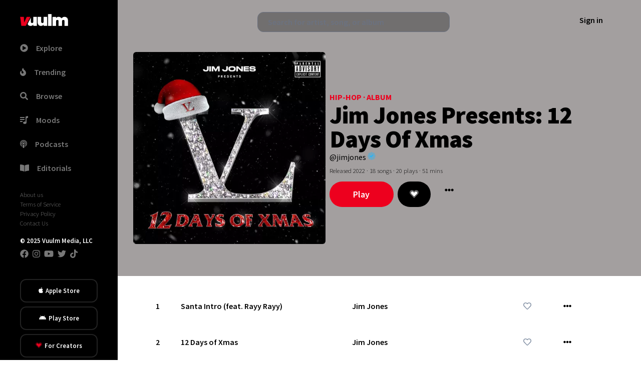

--- FILE ---
content_type: text/html; charset=utf-8
request_url: https://www.vuulm.com/albums/jim-jones-presents-12-days-of-xmas
body_size: 24794
content:
<!DOCTYPE html><html lang="en" class="dark" data-critters-container><head>
  <meta charset="utf-8">
  <base href="/">
  <meta name="viewport" content="width=device-width, initial-scale=1">
  <title>Jim Jones Presents: 12 Days Of Xmas by Jim Jones on Vuulm</title>
  <meta name="format-detection" content="telephone=no">
  <meta name="msapplication-tap-highlight" content="no">
  <meta name="description" content="Jim Jones latest album &quot;Jim Jones Presents: 12 Days Of Xmas&quot; on Vuulm">
  <meta name="apple-mobile-web-app-capable" content="yes">
  <meta name="apple-mobile-web-app-status-bar-style" content="black">
  <meta name="apple-itunes-app" content="app-id=1537422359">
  <meta http-equiv="x-ua-compatible" content="ie=edge">
  <meta property="fb:app_id" content="290400998137824">
  <meta property="og:title" content="Jim Jones Presents: 12 Days Of Xmas by Jim Jones on Vuulm">
  <meta property="og:description" content="Jim Jones latest album &quot;Jim Jones Presents: 12 Days Of Xmas&quot; on Vuulm">
  <meta property="og:site_name" content="Vuulm - Always about music. Discover music, artists, playlists, and more">
  <meta property="og:image" content="https://cdn.vuulm.com/639b1ef5f352c90d7471e4ce/albums/639b1f9ef352c90d7471ef15/artwork/jim_jones_presents_12_days_of_xmas.jpeg">
  <meta property="og:image:width" content="400">
  <meta property="og:image:height" content="400">
  <meta property="og:url" content="https://www.vuulm.com/albums/jim-jones-presents-12-days-of-xmas">
  <meta property="og:type" content="music.album">
  <meta property="og:locale" content="en_US">
  <meta name="twitter:title" content="Jim Jones Presents: 12 Days Of Xmas by Jim Jones on Vuulm">
  <meta name="twitter:site" content="@vuulm">
  <meta name="twitter:description" content="Jim Jones latest album &quot;Jim Jones Presents: 12 Days Of Xmas&quot; on Vuulm">
  <meta name="twitter:card" content="player">
  <meta name="twitter:image" content="https://cdn.vuulm.com/639b1ef5f352c90d7471e4ce/albums/639b1f9ef352c90d7471ef15/artwork/jim_jones_presents_12_days_of_xmas.jpeg">
  <meta name="twitter:player:width" content="400">
  <meta name="twitter:player:height" content="450">
  <link rel="me" href="https://twitter.com/vuulm">
  <meta name="msapplication-TileColor" content="#c2000f">
  <meta name="msapplication-TileImage" content="https://cdn.vuulm.com/assets/icon/android-icon-192x192.png">
  <meta property="al:ios:url" content="vuulm://app/albums/jim-jones-presents-12-days-of-xmas">
  <meta property="al:ios:app_store_id" content="1537422359">
  <meta property="al:ios:app_name" content="Vuulm">
  <meta property="al:android:url" content="vuulm://app/albums/jim-jones-presents-12-days-of-xmas">
  <meta property="al:android:app_name" content="Vuulm">
  <meta property="al:android:package" content="com.vuulm.music">
  <meta property="al:web:url" content="https://www.vuulm.com">
  <link rel="icon" type="image/png" sizes="32x32" href="https://cdn.vuulm.com/assets/icon/favicon-32x32.png">
  <link rel="icon" type="image/png" sizes="96x96" href="https://cdn.vuulm.com/assets/icon/favicon-96x96.png">
  <link rel="icon" type="image/png" sizes="16x16" href="https://cdn.vuulm.com/assets/icon/favicon-16x16.png">
  <link rel="icon" type="image/x-icon" href="https://cdn.vuulm.com/assets/icon/favicon.ico">
  <link rel="search" type="application/opensearchdescription+xml" href="/opensearch.xml" title="Search on Vuulm">
  <script defer src="https://cdn.vuulm.com/assets/fonts/awesome/js/all.min.js"></script>
  <script defer src="https://unpkg.com/alpinejs@3.10.5/dist/cdn.min.js"></script>
  <script defer src="https://cdn.auth0.com/js/auth0/9.18/auth0.min.js"></script>
  <link rel="preconnect" href="https://cdn.vuulm.com" crossorigin>
  <link rel="preconnect" href="https://api.vuulm.com" crossorigin>
  <link rel="preconnect" href="https://music.vuulm.com" crossorigin>
  <link rel="preconnect" href="https://fonts.googleapis.com" crossorigin>
  <link rel="dns-prefetch" href="https://www.googletagservices.com">
  <link rel="dns-prefetch" href="https://www.google.com">
  <link rel="dns-prefetch" href="https://www.facebook.com">
  <link rel="dns-prefetch" href="https://www.google-analytics.com">
  <link rel="dns-prefetch" href="https://s.adroll.com">
  <link rel="dns-prefetch" href="https://cdn.segment.com">
  <link rel="dns-prefetch" href="https://rules.quantcount.com">
  <link rel="dns-prefetch" href="https://chimpstatic.com">
  <link rel="dns-prefetch" href="https://www.googletagmanager.com">
  <script type="application/javascript">
    var global = global || window;
  </script>
  <script type="application/ld+json">
      {
        "@context": "http://schema.org",
        "name": "Vuulm",
        "url": "https://www.vuulm.com",
        "@type": "WebSite",
        "publisher": {
            "@type": "Organization",
            "logo": {
                "@type": "ImageObject",
                "url": "https://www.vuulm.com/assets/img/logo_vuulm_312x312_white.png"
            }
        },
        "potentialAction": {
          "@type": "SearchAction",
          "target": "https://www.vuulm.com/search?q={search_term}",
          "query-input": "required name=search_term"
        },
        "sameAs": [
          "https://www.facebook.com/vuulm",
          "https://instagram.com/vuulm",
          "https://www.linkedin.com/company/vuulm",
          "https://www.twitter.com/vuulm",
          "https://youtube.com/@Vuulm",
          "https://tiktok.com/@vuulm"
        ]
      }
  </script>
  <script type="application/ld+json">
      {
        "@context": "http://schema.org",
        "@type": "ItemList",
        "itemListElement": [
          {
            "@type": "SiteNavigationElement",
            "position": 1,
            "name": "Trending",
            "description": "New releases and music",
            "url": "https://www.vuulm.com/"
          },
          {
            "@type": "SiteNavigationElement",
            "position": 2,
            "name": "For Creators",
            "description": "Always about music, creating, and listening.",
            "url": "https://www.vuulm.com/creators"
          },
          {
            "@type": "SiteNavigationElement",
            "position": 3,
            "name": "For Listeners",
            "description": "Always about music. Made for listeners",
            "url": "https://www.vuulm.com/listeners"
          },
          {
            "@type": "SiteNavigationElement",
            "position": 4,
            "name": "Albums",
            "description": "Latest releases and albums",
            "url": "https://www.vuulm.com/albums"
          },
          {
            "@type": "SiteNavigationElement",
            "position": 5,
            "name": "Start your musical journey",
            "description": "Start uploading your music. Share and get analytics on your fanbase",
            "url": "https://www.vuulm.com/studio"
          },
          {
            "@type": "SiteNavigationElement",
            "position": 6,
            "name": "About",
            "description": "About Us",
            "url": "https://www.vuulm.com/about"
          },
          {
            "@type": "SiteNavigationElement",
            "position": 7,
            "name": "Editorials & Reviews",
            "description": "Editorials, reviews, and news.",
            "url": "https://www.vuulm.com/blog"
          }
        ]
      }
  </script>
  <script async src="https://www.googletagmanager.com/gtag/js?id=UA-107093476-1" defer></script>
  <script async src="https://www.googletagmanager.com/gtag/js?id=G-LFR5ZWLHME"></script>
  <script defer>(function(w,d,s,l,i){w[l]=w[l]||[];w[l].push({'gtm.start':
  new Date().getTime(),event:'gtm.js'});var f=d.getElementsByTagName(s)[0],
  j=d.createElement(s),dl=l!='dataLayer'?'&l='+l:'';j.async=true;j.src=
  'https://www.googletagmanager.com/gtm.js?id='+i+dl;f.parentNode.insertBefore(j,f);
  })(window,document,'script','dataLayer','GTM-T76QBHZ');</script>
  <script id="mcjs">!function(c,h,i,m,p){m=c.createElement(h),p=c.getElementsByTagName(h)[0],m.async=1,m.src=i,p.parentNode.insertBefore(m,p)}(document,"script","https://chimpstatic.com/mcjs-connected/js/users/61407024a535b13c72a8874ea/286699b87051d52d702287690.js");</script>
  <script>
    window.dataLayer = window.dataLayer || [];
    function gtag(){dataLayer.push(arguments);}
    gtag('js', new Date());
    gtag('config', 'UA-107093476-1');
    gtag('config', 'G-LFR5ZWLHME');
  </script>
  <script type="text/javascript" src="https://app.termly.io/embed.min.js" data-auto-block="off" data-website-uuid="7702766c-3465-4686-943b-40301418291f"></script>
<style>@import url(https://fonts.googleapis.com/css2?family=Inter:wght@400;500;600;700;800;900&family=Source+Sans+Pro:ital,wght@0,200;0,300;0,400;0,600;0,700;0,900;1,200;1,300;1,400;1,600;1,700;1,900&display=swap);@charset "UTF-8";*,::before,::after{--tw-border-spacing-x:0;--tw-border-spacing-y:0;--tw-translate-x:0;--tw-translate-y:0;--tw-rotate:0;--tw-skew-x:0;--tw-skew-y:0;--tw-scale-x:1;--tw-scale-y:1;--tw-pan-x:  ;--tw-pan-y:  ;--tw-pinch-zoom:  ;--tw-scroll-snap-strictness:proximity;--tw-gradient-from-position:  ;--tw-gradient-via-position:  ;--tw-gradient-to-position:  ;--tw-ordinal:  ;--tw-slashed-zero:  ;--tw-numeric-figure:  ;--tw-numeric-spacing:  ;--tw-numeric-fraction:  ;--tw-ring-inset:  ;--tw-ring-offset-width:0px;--tw-ring-offset-color:#fff;--tw-ring-color:rgb(59 130 246 / 0.5);--tw-ring-offset-shadow:0 0 #0000;--tw-ring-shadow:0 0 #0000;--tw-shadow:0 0 #0000;--tw-shadow-colored:0 0 #0000;--tw-blur:  ;--tw-brightness:  ;--tw-contrast:  ;--tw-grayscale:  ;--tw-hue-rotate:  ;--tw-invert:  ;--tw-saturate:  ;--tw-sepia:  ;--tw-drop-shadow:  ;--tw-backdrop-blur:  ;--tw-backdrop-brightness:  ;--tw-backdrop-contrast:  ;--tw-backdrop-grayscale:  ;--tw-backdrop-hue-rotate:  ;--tw-backdrop-invert:  ;--tw-backdrop-opacity:  ;--tw-backdrop-saturate:  ;--tw-backdrop-sepia:  ;--tw-contain-size:  ;--tw-contain-layout:  ;--tw-contain-paint:  ;--tw-contain-style:  }*,::before,::after{box-sizing:border-box;border-width:0;border-style:solid;border-color:currentColor}::before,::after{--tw-content:''}html{line-height:1.5;-webkit-text-size-adjust:100%;-moz-tab-size:4;tab-size:4;font-family:Source Sans Pro, sans-serif;font-feature-settings:normal;font-variation-settings:normal;-webkit-tap-highlight-color:transparent}body{margin:0;line-height:inherit}h1,h2,h3,h4{font-size:inherit;font-weight:inherit}a{color:inherit;text-decoration:inherit}button,input,textarea{font-family:inherit;font-feature-settings:inherit;font-variation-settings:inherit;font-size:100%;font-weight:inherit;line-height:inherit;letter-spacing:inherit;color:inherit;margin:0;padding:0}button{text-transform:none}button{-webkit-appearance:button;background-color:transparent;background-image:none}[type='search']{-webkit-appearance:textfield;outline-offset:-2px}h1,h2,h3,h4{margin:0}ul{list-style:none;margin:0;padding:0}textarea{resize:vertical}input::placeholder,textarea::placeholder{opacity:1;color:#9ca3af}button{cursor:pointer}img,svg,iframe{display:block;vertical-align:middle}img{max-width:100%;height:auto}[type='search'],textarea{-webkit-appearance:none;appearance:none;background-color:#fff;border-color:#6b7280;border-width:1px;border-radius:0px;padding-top:0.5rem;padding-right:0.75rem;padding-bottom:0.5rem;padding-left:0.75rem;font-size:1rem;line-height:1.5rem;--tw-shadow:0 0 #0000}[type='search']:focus,textarea:focus{outline:2px solid transparent;outline-offset:2px;--tw-ring-inset:var(--tw-empty,/*!*/ /*!*/);--tw-ring-offset-width:0px;--tw-ring-offset-color:#fff;--tw-ring-color:#2563eb;--tw-ring-offset-shadow:var(--tw-ring-inset) 0 0 0 var(--tw-ring-offset-width) var(--tw-ring-offset-color);--tw-ring-shadow:var(--tw-ring-inset) 0 0 0 calc(1px + var(--tw-ring-offset-width)) var(--tw-ring-color);box-shadow:var(--tw-ring-offset-shadow), var(--tw-ring-shadow), var(--tw-shadow);border-color:#2563eb}input::placeholder,textarea::placeholder{color:#6b7280;opacity:1}h1{font-size:4.052rem;line-height:5.25rem;letter-spacing:-0.02em;font-weight:900}h2{font-size:1.25rem;font-weight:700}h3{font-size:1.25rem;font-weight:400}html{font-weight:300}input[type=search]::-ms-clear{display:none;width:0;height:0}input[type=search]::-ms-reveal{display:none;width:0;height:0}input[type=search]::-webkit-search-decoration,input[type=search]::-webkit-search-cancel-button,input[type=search]::-webkit-search-results-button,input[type=search]::-webkit-search-results-decoration{display:none}.container{width:100%}@media (min-width: 640px){.container{max-width:640px}}@media (min-width: 768px){.container{max-width:768px}}@media (min-width: 1024px){.container{max-width:1024px}}@media (min-width: 1280px){.container{max-width:1280px}}@media (min-width: 1536px){.container{max-width:1536px}}.form-textarea{-webkit-appearance:none;appearance:none;background-color:#fff;border-color:#6b7280;border-width:1px;border-radius:0px;padding-top:0.5rem;padding-right:0.75rem;padding-bottom:0.5rem;padding-left:0.75rem;font-size:1rem;line-height:1.5rem;--tw-shadow:0 0 #0000}.form-textarea:focus{outline:2px solid transparent;outline-offset:2px;--tw-ring-inset:var(--tw-empty,/*!*/ /*!*/);--tw-ring-offset-width:0px;--tw-ring-offset-color:#fff;--tw-ring-color:#2563eb;--tw-ring-offset-shadow:var(--tw-ring-inset) 0 0 0 var(--tw-ring-offset-width) var(--tw-ring-offset-color);--tw-ring-shadow:var(--tw-ring-inset) 0 0 0 calc(1px + var(--tw-ring-offset-width)) var(--tw-ring-color);box-shadow:var(--tw-ring-offset-shadow), var(--tw-ring-shadow), var(--tw-shadow);border-color:#2563eb}.form-textarea::placeholder{color:#6b7280;opacity:1}.fixed{position:fixed}.absolute{position:absolute}.relative{position:relative}.sticky{position:sticky}.inset-0{inset:0px}.-top-2{top:-0.5rem}.bottom-0{bottom:0px}.left-0{left:0px}.top-0{top:0px}.z-10{z-index:10}.z-30{z-index:30}.z-50{z-index:50}.z-\[500\]{z-index:500}.order-first{order:-9999}.m-0{margin:0px}.mx-auto{margin-left:auto;margin-right:auto}.my-1{margin-top:0.25rem;margin-bottom:0.25rem}.my-2{margin-top:0.5rem;margin-bottom:0.5rem}.my-20{margin-top:5rem;margin-bottom:5rem}.my-3{margin-top:0.75rem;margin-bottom:0.75rem}.my-4{margin-top:1rem;margin-bottom:1rem}.my-6{margin-top:1.5rem;margin-bottom:1.5rem}.my-8{margin-top:2rem;margin-bottom:2rem}.mb-2{margin-bottom:0.5rem}.mb-20{margin-bottom:5rem}.mb-4{margin-bottom:1rem}.mb-5{margin-bottom:1.25rem}.mb-8{margin-bottom:2rem}.ml-5{margin-left:1.25rem}.mr-1{margin-right:0.25rem}.mr-2{margin-right:0.5rem}.mr-3{margin-right:0.75rem}.mr-4{margin-right:1rem}.mr-8{margin-right:2rem}.mr-\[1\.5px\]{margin-right:1.5px}.mt-10{margin-top:2.5rem}.mt-2{margin-top:0.5rem}.mt-4{margin-top:1rem}.mt-5{margin-top:1.25rem}.block{display:block}.inline-block{display:inline-block}.flex{display:flex}.inline-flex{display:inline-flex}.grid{display:grid}.hidden{display:none}.h-10{height:2.5rem}.h-20{height:5rem}.h-48{height:12rem}.h-6{height:1.5rem}.h-64{height:16rem}.h-96{height:24rem}.h-full{height:100%}.h-screen{height:100vh}.min-h-screen{min-height:100vh}.w-1\/4{width:25%}.w-14{width:3.5rem}.w-16{width:4rem}.w-24{width:6rem}.w-3\/4{width:75%}.w-32{width:8rem}.w-40{width:10rem}.w-48{width:12rem}.w-6{width:1.5rem}.w-64{width:16rem}.w-72{width:18rem}.w-96{width:24rem}.w-full{width:100%}.min-w-0{min-width:0px}.max-w-full{max-width:100%}.max-w-xl{max-width:36rem}.flex-auto{flex:1 1 auto}.flex-initial{flex:0 1 auto}.flex-shrink{flex-shrink:1}.shrink-0{flex-shrink:0}.flex-grow-0{flex-grow:0}.-translate-x-1\/2{--tw-translate-x:-50%;transform:translate(var(--tw-translate-x), var(--tw-translate-y)) rotate(var(--tw-rotate)) skewX(var(--tw-skew-x)) skewY(var(--tw-skew-y)) scaleX(var(--tw-scale-x)) scaleY(var(--tw-scale-y))}.-translate-y-full{--tw-translate-y:-100%;transform:translate(var(--tw-translate-x), var(--tw-translate-y)) rotate(var(--tw-rotate)) skewX(var(--tw-skew-x)) skewY(var(--tw-skew-y)) scaleX(var(--tw-scale-x)) scaleY(var(--tw-scale-y))}.transform{transform:translate(var(--tw-translate-x), var(--tw-translate-y)) rotate(var(--tw-rotate)) skewX(var(--tw-skew-x)) skewY(var(--tw-skew-y)) scaleX(var(--tw-scale-x)) scaleY(var(--tw-scale-y))}@keyframes pulse{50%{opacity:.5}}.cursor-pointer{cursor:pointer}.snap-x{scroll-snap-type:x var(--tw-scroll-snap-strictness)}.snap-mandatory{--tw-scroll-snap-strictness:mandatory}.snap-start{scroll-snap-align:start}.scroll-ml-6{scroll-margin-left:1.5rem}.grid-cols-1{grid-template-columns:repeat(1, minmax(0, 1fr))}.flex-col{flex-direction:column}.flex-wrap{flex-wrap:wrap}.content-center{align-content:center}.items-end{align-items:flex-end}.items-center{align-items:center}.justify-start{justify-content:flex-start}.justify-end{justify-content:flex-end}.justify-center{justify-content:center}.justify-between{justify-content:space-between}.gap-2{gap:0.5rem}.space-x-2 > :not([hidden]) ~ :not([hidden]){--tw-space-x-reverse:0;margin-right:calc(0.5rem * var(--tw-space-x-reverse));margin-left:calc(0.5rem * calc(1 - var(--tw-space-x-reverse)))}.space-x-4 > :not([hidden]) ~ :not([hidden]){--tw-space-x-reverse:0;margin-right:calc(1rem * var(--tw-space-x-reverse));margin-left:calc(1rem * calc(1 - var(--tw-space-x-reverse)))}.space-y-6 > :not([hidden]) ~ :not([hidden]){--tw-space-y-reverse:0;margin-top:calc(1.5rem * calc(1 - var(--tw-space-y-reverse)));margin-bottom:calc(1.5rem * var(--tw-space-y-reverse))}.self-center{align-self:center}.overflow-hidden{overflow:hidden}.overflow-scroll{overflow:scroll}.overflow-y-auto{overflow-y:auto}.rounded{border-radius:0.25rem}.rounded-full{border-radius:9999px}.rounded-lg{border-radius:0.5rem}.rounded-md{border-radius:0.375rem}.rounded-xl{border-radius:0.75rem}.border-2{border-width:2px}.border-solid{border-style:solid}.border-\[\#128C7E\]{--tw-border-opacity:1;border-color:rgb(18 140 126 / var(--tw-border-opacity, 1))}.border-\[\#1DA1F2\]{--tw-border-opacity:1;border-color:rgb(29 161 242 / var(--tw-border-opacity, 1))}.border-\[\#222222\]{--tw-border-opacity:1;border-color:rgb(34 34 34 / var(--tw-border-opacity, 1))}.border-\[\#4267B2\]{--tw-border-opacity:1;border-color:rgb(66 103 178 / var(--tw-border-opacity, 1))}.border-black{--tw-border-opacity:1;border-color:rgb(0 0 0 / var(--tw-border-opacity, 1))}.bg-\[\#128C7E\]{--tw-bg-opacity:1;background-color:rgb(18 140 126 / var(--tw-bg-opacity, 1))}.bg-\[\#1DA1F2\]{--tw-bg-opacity:1;background-color:rgb(29 161 242 / var(--tw-bg-opacity, 1))}.bg-\[\#4267B2\]{--tw-bg-opacity:1;background-color:rgb(66 103 178 / var(--tw-bg-opacity, 1))}.bg-black{--tw-bg-opacity:1;background-color:rgb(0 0 0 / var(--tw-bg-opacity, 1))}.bg-gray-dark{--tw-bg-opacity:1;background-color:rgb(39 52 68 / var(--tw-bg-opacity, 1))}.bg-red{--tw-bg-opacity:1;background-color:rgb(237 0 30 / var(--tw-bg-opacity, 1))}.bg-white{--tw-bg-opacity:1;background-color:rgb(255 255 255 / var(--tw-bg-opacity, 1))}.bg-opacity-40{--tw-bg-opacity:0.4}.bg-opacity-80{--tw-bg-opacity:0.8}.object-cover{object-fit:cover}.p-2{padding:0.5rem}.p-4{padding:1rem}.p-8{padding:2rem}.px-10{padding-left:2.5rem;padding-right:2.5rem}.px-16{padding-left:4rem;padding-right:4rem}.px-2{padding-left:0.5rem;padding-right:0.5rem}.px-3{padding-left:0.75rem;padding-right:0.75rem}.px-4{padding-left:1rem;padding-right:1rem}.px-5{padding-left:1.25rem;padding-right:1.25rem}.px-6{padding-left:1.5rem;padding-right:1.5rem}.px-8{padding-left:2rem;padding-right:2rem}.py-1{padding-top:0.25rem;padding-bottom:0.25rem}.py-10{padding-top:2.5rem;padding-bottom:2.5rem}.py-2{padding-top:0.5rem;padding-bottom:0.5rem}.py-2\.5{padding-top:0.625rem;padding-bottom:0.625rem}.py-3{padding-top:0.75rem;padding-bottom:0.75rem}.py-4{padding-top:1rem;padding-bottom:1rem}.py-5{padding-top:1.25rem;padding-bottom:1.25rem}.pr-16{padding-right:4rem}.pt-10{padding-top:2.5rem}.pt-2{padding-top:0.5rem}.text-left{text-align:left}.text-center{text-align:center}.text-right{text-align:right}.text-5xl{font-size:3.052rem;line-height:3rem;letter-spacing:-0.02em;font-weight:700}.text-\[18px\]{font-size:18px}.text-sm{font-size:0.8rem}.text-xl{font-size:1.25rem}.font-black{font-weight:900}.font-bold{font-weight:700}.font-extrabold{font-weight:800}.font-light{font-weight:300}.font-medium{font-weight:500}.font-semibold{font-weight:600}.uppercase{text-transform:uppercase}.capitalize{text-transform:capitalize}.text-\[\#777777\]{--tw-text-opacity:1;color:rgb(119 119 119 / var(--tw-text-opacity, 1))}.text-blue{--tw-text-opacity:1;color:rgb(31 182 255 / var(--tw-text-opacity, 1))}.text-gray{--tw-text-opacity:1;color:rgb(132 146 166 / var(--tw-text-opacity, 1))}.text-red{--tw-text-opacity:1;color:rgb(237 0 30 / var(--tw-text-opacity, 1))}.text-white{--tw-text-opacity:1;color:rgb(255 255 255 / var(--tw-text-opacity, 1))}.shadow{--tw-shadow:0 1px 3px 0 rgb(0 0 0 / 0.1), 0 1px 2px -1px rgb(0 0 0 / 0.1);--tw-shadow-colored:0 1px 3px 0 var(--tw-shadow-color), 0 1px 2px -1px var(--tw-shadow-color);box-shadow:var(--tw-ring-offset-shadow, 0 0 #0000), var(--tw-ring-shadow, 0 0 #0000), var(--tw-shadow)}.shadow-md{--tw-shadow:0 4px 6px -1px rgb(0 0 0 / 0.1), 0 2px 4px -2px rgb(0 0 0 / 0.1);--tw-shadow-colored:0 4px 6px -1px var(--tw-shadow-color), 0 2px 4px -2px var(--tw-shadow-color);box-shadow:var(--tw-ring-offset-shadow, 0 0 #0000), var(--tw-ring-shadow, 0 0 #0000), var(--tw-shadow)}.shadow-xl{--tw-shadow:0 20px 25px -5px rgb(0 0 0 / 0.1), 0 8px 10px -6px rgb(0 0 0 / 0.1);--tw-shadow-colored:0 20px 25px -5px var(--tw-shadow-color), 0 8px 10px -6px var(--tw-shadow-color);box-shadow:var(--tw-ring-offset-shadow, 0 0 #0000), var(--tw-ring-shadow, 0 0 #0000), var(--tw-shadow)}.transition{transition-property:color, background-color, border-color, text-decoration-color, fill, stroke, opacity, box-shadow, transform, filter, -webkit-backdrop-filter;transition-property:color, background-color, border-color, text-decoration-color, fill, stroke, opacity, box-shadow, transform, filter, backdrop-filter;transition-property:color, background-color, border-color, text-decoration-color, fill, stroke, opacity, box-shadow, transform, filter, backdrop-filter, -webkit-backdrop-filter;transition-timing-function:cubic-bezier(0.4, 0, 0.2, 1);transition-duration:150ms}.transition-all{transition-property:all;transition-timing-function:cubic-bezier(0.4, 0, 0.2, 1);transition-duration:150ms}.transition-opacity{transition-property:opacity;transition-timing-function:cubic-bezier(0.4, 0, 0.2, 1);transition-duration:150ms}.duration-300{transition-duration:300ms}textarea{border-radius:0.25rem;--tw-border-opacity:1;border-color:rgb(132 146 166 / var(--tw-border-opacity, 1));display:block;padding-left:1rem;padding-right:1rem;margin-top:0.5rem;margin-bottom:0.5rem;font-weight:600}[type=search]:focus,textarea:focus{--tw-ring-opacity:1;--tw-ring-color:rgb(132 146 166 / var(--tw-ring-opacity, 1));--tw-border-opacity:1;border-color:rgb(132 146 166 / var(--tw-border-opacity, 1))}label{--tw-text-opacity:1;color:rgb(132 146 166 / var(--tw-text-opacity, 1));font-size:0.8rem;display:block;margin-bottom:0.5rem;margin-top:1rem;font-weight:600}.first-of-type\:rounded-t-md:first-of-type{border-top-left-radius:0.375rem;border-top-right-radius:0.375rem}.last-of-type\:rounded-b-md:last-of-type{border-bottom-right-radius:0.375rem;border-bottom-left-radius:0.375rem}@keyframes pulse{50%{opacity:.5}}.hover\:animate-pulse:hover{animation:pulse 2s cubic-bezier(0.4, 0, 0.6, 1) infinite}.hover\:bg-gray-light:hover{--tw-bg-opacity:1;background-color:rgb(211 220 230 / var(--tw-bg-opacity, 1))}.hover\:bg-red:hover{--tw-bg-opacity:1;background-color:rgb(237 0 30 / var(--tw-bg-opacity, 1))}.hover\:text-red:hover{--tw-text-opacity:1;color:rgb(237 0 30 / var(--tw-text-opacity, 1))}.hover\:text-white:hover{--tw-text-opacity:1;color:rgb(255 255 255 / var(--tw-text-opacity, 1))}.focus\:bg-\[\#128C7E\]:focus{--tw-bg-opacity:1;background-color:rgb(18 140 126 / var(--tw-bg-opacity, 1))}.focus\:bg-\[\#1DA1F2\]:focus{--tw-bg-opacity:1;background-color:rgb(29 161 242 / var(--tw-bg-opacity, 1))}.focus\:bg-\[\#4267B2\]:focus{--tw-bg-opacity:1;background-color:rgb(66 103 178 / var(--tw-bg-opacity, 1))}.focus\:bg-black:focus{--tw-bg-opacity:1;background-color:rgb(0 0 0 / var(--tw-bg-opacity, 1))}.focus\:bg-red:focus{--tw-bg-opacity:1;background-color:rgb(237 0 30 / var(--tw-bg-opacity, 1))}.focus\:outline-none:focus{outline:2px solid transparent;outline-offset:2px}.active\:bg-\[\#128C7E\]:active{--tw-bg-opacity:1;background-color:rgb(18 140 126 / var(--tw-bg-opacity, 1))}.active\:bg-\[\#1DA1F2\]:active{--tw-bg-opacity:1;background-color:rgb(29 161 242 / var(--tw-bg-opacity, 1))}.active\:bg-\[\#4267B2\]:active{--tw-bg-opacity:1;background-color:rgb(66 103 178 / var(--tw-bg-opacity, 1))}.active\:bg-black:active{--tw-bg-opacity:1;background-color:rgb(0 0 0 / var(--tw-bg-opacity, 1))}.active\:bg-red:active{--tw-bg-opacity:1;background-color:rgb(237 0 30 / var(--tw-bg-opacity, 1))}.dark\:bg-\[\#111111\]:is(.dark *){--tw-bg-opacity:1;background-color:rgb(17 17 17 / var(--tw-bg-opacity, 1))}.dark\:bg-black:is(.dark *){--tw-bg-opacity:1;background-color:rgb(0 0 0 / var(--tw-bg-opacity, 1))}.dark\:bg-dark:is(.dark *){--tw-bg-opacity:1;background-color:rgb(20 20 21 / var(--tw-bg-opacity, 1))}.dark\:text-gray:is(.dark *){--tw-text-opacity:1;color:rgb(132 146 166 / var(--tw-text-opacity, 1))}.dark\:text-white:is(.dark *){--tw-text-opacity:1;color:rgb(255 255 255 / var(--tw-text-opacity, 1))}.dark\:hover\:bg-black:hover:is(.dark *){--tw-bg-opacity:1;background-color:rgb(0 0 0 / var(--tw-bg-opacity, 1))}@media (min-width: 640px){.sm\:block{display:block}.sm\:p-0{padding:0px}}@media (min-width: 768px){.md\:hidden{display:none}.md\:items-center{align-items:center}}@media (min-width: 1024px){.lg\:block{display:block}.lg\:hidden{display:none}.lg\:h-\[32rem\]{height:32rem}.lg\:w-1\/2{width:50%}.lg\:w-2\/5{width:40%}.lg\:max-w-2xl{max-width:42rem}.lg\:max-w-lg{max-width:32rem}.lg\:flex-row{flex-direction:row}.lg\:items-center{align-items:center}.lg\:py-16{padding-top:4rem;padding-bottom:4rem}}@media (min-width: 1536px){.\32xl\:max-w-2xl{max-width:42rem}}</style><link rel="stylesheet" href="styles.css" media="print" onload="this.media='all'"><noscript><link rel="stylesheet" href="styles.css"></noscript><script async src="https://www.googletagmanager.com/gtag/js?id=G-LFR5ZWLHME"></script><style ng-app-id="vuulm-root">[_nghost-vuulm-root-c4257480216]     .audio-player.fixed-bottom{align-items:center;justify-content:center;color:#fff;font-size:14px;position:fixed;width:100%;bottom:0;z-index:99;height:90px}[_nghost-vuulm-root-c4257480216]     .audio-player.fixed-bottom a, [_nghost-vuulm-root-c4257480216]     .audio-player.fixed-bottom a:link, [_nghost-vuulm-root-c4257480216]     .audio-player.fixed-bottom a:active, [_nghost-vuulm-root-c4257480216]     .audio-player.fixed-bottom a:hover{color:#fff;outline:none;text-decoration:none}[_nghost-vuulm-root-c4257480216]     .audio-player.fixed-bottom .audio-play-control{background-color:#000000e8;display:grid;grid-template-columns:33% 33% 33%}[_nghost-vuulm-root-c4257480216]     .audio-player.fixed-bottom audio{width:100%;height:0;visibility:hidden}[_nghost-vuulm-root-c4257480216]     .audio-player.fixed-bottom .social{align-items:center;display:flex;font-size:16px;justify-content:space-evenly;margin-left:30px;height:100%;padding-left:30px}[_nghost-vuulm-root-c4257480216]     .audio-player.fixed-bottom .purchase_btn{background-color:red;font-size:12px;padding:3px 10px;border-radius:5px;margin-left:10px}[_nghost-vuulm-root-c4257480216]     .audio-player.fixed-bottom:hover #audio-progress-handle{display:block}[_nghost-vuulm-root-c4257480216]     #audio-progress-handle{display:none;position:absolute;z-index:1;margin-top:-5px;margin-left:-10px;width:20px;height:20px;border:4px solid #fff;border-top-color:#fff;border-right-color:#fff;transform:rotate(45deg);border-radius:100%;background-color:#fff;box-shadow:0 1px 6px #0003;cursor:pointer}[_nghost-vuulm-root-c4257480216]     input[type=range]{width:50%;height:20px;overflow:hidden;cursor:pointer;background-color:transparent;outline:none}[_nghost-vuulm-root-c4257480216]     input[type=range], [_nghost-vuulm-root-c4257480216]     input[type=range]::-webkit-slider-runnable-track, [_nghost-vuulm-root-c4257480216]     input[type=range]::-webkit-slider-thumb{-webkit-appearance:none}[_nghost-vuulm-root-c4257480216]     input[type=range]::-webkit-slider-runnable-track{width:50%;height:5px;background:#222}[_nghost-vuulm-root-c4257480216]     input[type=range]::-webkit-slider-thumb{position:relative;height:7px;width:7px;margin-top:-1px;background:red;border-radius:50%;border:0px solid black;box-shadow:0 1px 6px #0003}[_nghost-vuulm-root-c4257480216]     input[type=range]::-webkit-slider-thumb:before{position:absolute;content:"";height:10px;width:500px;left:-502px;top:8px;background:#333}</style><style ng-app-id="vuulm-root">.sidenav[_ngcontent-vuulm-root-c2374747694]{background-color:#141415;color:#fff;width:255px;height:100vh}.mat-drawer-side[_ngcontent-vuulm-root-c2374747694]{border-right:solid 1px rgba(0,0,0,.12);box-shadow:-6px 11px 11px #111}.mat-drawer-content[_ngcontent-vuulm-root-c2374747694]{height:100vh;background-color:#f9f9f9}.app-message[_ngcontent-vuulm-root-c2374747694]{width:100%;padding:15px 0;text-align:center;border-radius:0;font-size:85%}.app-message[_ngcontent-vuulm-root-c2374747694]:hover{cursor:pointer}.main-wrapper[_ngcontent-vuulm-root-c2374747694]   .sub-header[_ngcontent-vuulm-root-c2374747694]{display:flex;background-color:#fff;padding:10px 20px;position:sticky;top:0;z-index:99}.main-wrapper[_ngcontent-vuulm-root-c2374747694]   .sub-header[_ngcontent-vuulm-root-c2374747694]   .avatar[_ngcontent-vuulm-root-c2374747694]{border-radius:50%;width:35px;height:35px}.main-wrapper[_ngcontent-vuulm-root-c2374747694]   .sub-header[_ngcontent-vuulm-root-c2374747694]   div[_ngcontent-vuulm-root-c2374747694]{flex:1}.main-wrapper[_ngcontent-vuulm-root-c2374747694]   .sub-header[_ngcontent-vuulm-root-c2374747694]   .notification[_ngcontent-vuulm-root-c2374747694]{font-size:21px;border-left:1px solid #ccc}.header[_ngcontent-vuulm-root-c2374747694]{background-color:#fff;padding:15px 25px;display:flex;position:sticky;top:0;z-index:99}.header[_ngcontent-vuulm-root-c2374747694]   .page-title[_ngcontent-vuulm-root-c2374747694]{font-size:20px;font-weight:700;display:inline}.header[_ngcontent-vuulm-root-c2374747694]   .profile[_ngcontent-vuulm-root-c2374747694]{text-align:right;display:flex}.header[_ngcontent-vuulm-root-c2374747694]   .search-field[_ngcontent-vuulm-root-c2374747694]{flex:1;text-align:center;justify-content:space-around;align-content:center}</style><style ng-app-id="vuulm-root">.search[_ngcontent-vuulm-root-c2892811225]   input[_ngcontent-vuulm-root-c2892811225]{background-color:#0000004d}</style><style ng-app-id="vuulm-root">[_nghost-vuulm-root-c286543851]{padding-bottom:5rem}</style><meta property="twitter:player" content="https://www.vuulm.com/albums/jim-jones-presents-12-days-of-xmas"><meta property="music:release_date" content="2022-12-15T13:22:38.581Z"><meta property="music:song:disc" content="1"><meta property="music:song:track" content="1"><meta property="music:song" content="https://www.vuulm.com/albums/jim-jones-presents-12-days-of-xmas"><meta property="music:song:track" content="https://www.vuulm.com/albums/jim-jones-presents-12-days-of-xmas;t=639b1fb0f352c90d7471f76f"><meta property="music:song:track" content="2"><meta property="music:song:track" content="https://www.vuulm.com/albums/jim-jones-presents-12-days-of-xmas;t=639b1fb0f352c90d7471f812"><meta property="music:song:track" content="3"><meta property="music:song:track" content="https://www.vuulm.com/albums/jim-jones-presents-12-days-of-xmas;t=639b1fb1f352c90d7471f85a"><meta property="music:song:track" content="4"><meta property="music:song:track" content="https://www.vuulm.com/albums/jim-jones-presents-12-days-of-xmas;t=639b1fb2f352c90d7471f8a5"><meta property="music:song:track" content="5"><meta property="music:song:track" content="https://www.vuulm.com/albums/jim-jones-presents-12-days-of-xmas;t=639b1fb3f352c90d7471f923"><meta property="music:song:track" content="6"><meta property="music:song:track" content="https://www.vuulm.com/albums/jim-jones-presents-12-days-of-xmas;t=639b1fb4f352c90d7471f9f7"><meta property="music:song:track" content="7"><meta property="music:song:track" content="https://www.vuulm.com/albums/jim-jones-presents-12-days-of-xmas;t=639b1fb5f352c90d7471fa77"><meta property="music:song:track" content="8"><meta property="music:song:track" content="https://www.vuulm.com/albums/jim-jones-presents-12-days-of-xmas;t=639b1fb5f352c90d7471fae3"><meta property="music:song:track" content="9"><meta property="music:song:track" content="https://www.vuulm.com/albums/jim-jones-presents-12-days-of-xmas;t=639b1fb6f352c90d7471fb8d"><meta property="music:song:track" content="10"><meta property="music:song:track" content="https://www.vuulm.com/albums/jim-jones-presents-12-days-of-xmas;t=639b1fb7f352c90d7471fc27"><meta property="music:song:track" content="11"><meta property="music:song:track" content="https://www.vuulm.com/albums/jim-jones-presents-12-days-of-xmas;t=639b1fb8f352c90d7471fd6b"><meta property="music:song:track" content="12"><meta property="music:song:track" content="https://www.vuulm.com/albums/jim-jones-presents-12-days-of-xmas;t=639b1fb8f352c90d7471fe2e"><meta property="music:song:track" content="13"><meta property="music:song:track" content="https://www.vuulm.com/albums/jim-jones-presents-12-days-of-xmas;t=639b1fb9f352c90d7471ff02"><meta property="music:song:track" content="14"><meta property="music:song:track" content="https://www.vuulm.com/albums/jim-jones-presents-12-days-of-xmas;t=639b1fbaf352c90d74720001"><meta property="music:song:track" content="15"><meta property="music:song:track" content="https://www.vuulm.com/albums/jim-jones-presents-12-days-of-xmas;t=639b1fbaf352c90d747200d1"><meta property="music:song:track" content="16"><meta property="music:song:track" content="https://www.vuulm.com/albums/jim-jones-presents-12-days-of-xmas;t=639b1fbbf352c90d74720269"><meta property="music:song:track" content="17"><meta property="music:song:track" content="https://www.vuulm.com/albums/jim-jones-presents-12-days-of-xmas;t=639b1fbcf352c90d74720407"><meta property="music:song:track" content="18"><meta property="music:song:track" content="https://www.vuulm.com/albums/jim-jones-presents-12-days-of-xmas;t=639b1fbdf352c90d74720596"><meta property="music:musician" content="https://www.vuulm.com/search?q=Jim Jones"><link rel="canonical" href="https://www.vuulm.com/albums/jim-jones-presents-12-days-of-xmas"><script _ngcontent-vuulm-root-c286543851 type="application/ld+json">[{"@context":"http://schema.org","@type":"MusicRecording","url":"https://www.vuulm.com/albums/jim-jones-presents-12-days-of-xmas","thumbnailUrl":"https://cdn.vuulm.com/639b1ef5f352c90d7471e4ce/albums/639b1f9ef352c90d7471ef15/artwork/jim_jones_presents_12_days_of_xmas.jpeg","description":"Listen to Jim Jones latest album Jim Jones Presents: 12 Days Of Xmas","name":"Jim Jones Jim Jones Presents: 12 Days Of Xmas on Vuulm","dateModified":"2022-12-15T13:29:09.839Z","author":{"type":"Person","name":"Jim Jones","url":"https://www.vuulm.com/jimjones"},"interactionStatistic":{"@type":"InteractionCounter","interactionType":"https://schema.org/ListenAction","userInteractionCount":20},"audio":{"@type":"AudioObject","embedUrl":"https://www.vuulm.com/embed/album/jim-jones-presents-12-days-of-xmas","uploadDate":"2022-12-15T13:22:38.581Z","playerType":"HTML5"},"keywords":["Jim Jones","Jim Jones Presents: 12 Days Of Xmas","album"],"provider":{"@type":"Organization","name":"Vuulm","image":"https://cdn.vuulm.com/assets/avatar.png"}},{"@type":"BreadcrumbList","@context":"https://schema.org","itemListElement":[{"@type":"ListItem","position":1,"item":{"@id":"https://www.vuulm.com/jimjones","name":"jimjones"}}]}]</script><style ng-app-id="vuulm-root">.album-wrapper[_ngcontent-vuulm-root-c3058708199]{padding:0px 1rem 0 0}.album-wrapper.large[_ngcontent-vuulm-root-c3058708199]{max-height:300px}.album[_ngcontent-vuulm-root-c3058708199]{box-shadow:0 1px 5px #2226;max-width:250px}@media screen and (max-width: 1435px){.album[_ngcontent-vuulm-root-c3058708199]{max-width:160px}.album.large[_ngcontent-vuulm-root-c3058708199]{max-width:250px}}.album.large[_ngcontent-vuulm-root-c3058708199]   a[_ngcontent-vuulm-root-c3058708199]{width:250px;height:250px;display:block;background:#000;position:relative}@media screen and (max-width: 1435px){.album.large[_ngcontent-vuulm-root-c3058708199]   a[_ngcontent-vuulm-root-c3058708199]{max-width:250px;max-height:250px}}.album[_ngcontent-vuulm-root-c3058708199]   a[_ngcontent-vuulm-root-c3058708199]{display:block;background:#000;position:relative;max-height:250px}@media screen and (max-width: 1435px){.album[_ngcontent-vuulm-root-c3058708199]   a[_ngcontent-vuulm-root-c3058708199]{max-height:160px}}.album[_ngcontent-vuulm-root-c3058708199]   img[_ngcontent-vuulm-root-c3058708199]{width:100%}.album[_ngcontent-vuulm-root-c3058708199]   a.album-img-ref[_ngcontent-vuulm-root-c3058708199]{display:block;border-radius:4px}.album[_ngcontent-vuulm-root-c3058708199]:hover   img[_ngcontent-vuulm-root-c3058708199]{cursor:pointer;opacity:.35;transition:all ease .5s}.album[_ngcontent-vuulm-root-c3058708199]   .play-btn[_ngcontent-vuulm-root-c3058708199]{position:absolute;inset:38% 35% 35% 38%;opacity:0;transition:opacity .5s;transition:all ease .5s}.album[_ngcontent-vuulm-root-c3058708199]   .play-btn[_ngcontent-vuulm-root-c3058708199]   i[_ngcontent-vuulm-root-c3058708199]{color:#fff;font-size:4rem;opacity:.8}.album[_ngcontent-vuulm-root-c3058708199]   .play-btn[_ngcontent-vuulm-root-c3058708199]:focus{outline:none}.album[_ngcontent-vuulm-root-c3058708199]:hover   .play-btn[_ngcontent-vuulm-root-c3058708199]{opacity:1;cursor:pointer;transition:all ease .5s}.album.playing[_ngcontent-vuulm-root-c3058708199]   img[_ngcontent-vuulm-root-c3058708199]{opacity:.5}.album.playing[_ngcontent-vuulm-root-c3058708199]   .play-btn[_ngcontent-vuulm-root-c3058708199]{opacity:1}.album-info[_ngcontent-vuulm-root-c3058708199]{margin-top:7px;margin-bottom:50px}.album-info[_ngcontent-vuulm-root-c3058708199]   h5[_ngcontent-vuulm-root-c3058708199]{margin-top:5px}.album-info[_ngcontent-vuulm-root-c3058708199]   .title[_ngcontent-vuulm-root-c3058708199]{display:block;margin-bottom:-1px;font-weight:700}.album-info[_ngcontent-vuulm-root-c3058708199]   .title[_ngcontent-vuulm-root-c3058708199]:hover{cursor:pointer}.album-info[_ngcontent-vuulm-root-c3058708199]   .tag-names[_ngcontent-vuulm-root-c3058708199]{color:#aaa;line-height:1px}.album-info[_ngcontent-vuulm-root-c3058708199]   .tag-names[_ngcontent-vuulm-root-c3058708199]:hover{cursor:pointer;text-decoration:underline}.album-info[_ngcontent-vuulm-root-c3058708199]   span.name[_ngcontent-vuulm-root-c3058708199]{color:#777}</style></head>

<body>
  <noscript><iframe src="https://www.googletagmanager.com/ns.html?id=GTM-T76QBHZ" height="0" width="0" style="display:none;visibility:hidden"></iframe></noscript>
  <vuulm-root _nghost-vuulm-root-c474683365 ng-version="17.3.12" ng-server-context="ssr"><router-outlet _ngcontent-vuulm-root-c474683365></router-outlet><vuulm-app _nghost-vuulm-root-c2374747694><div _ngcontent-vuulm-root-c2374747694 class="flex min-h-screen"><div _ngcontent-vuulm-root-c2374747694 class="bg-black h-screen hidden lg:block w-72 duration-300 sticky top-0 text-white"><vuulm-sidebar _ngcontent-vuulm-root-c2374747694 _nghost-vuulm-root-c1600951190><div _ngcontent-vuulm-root-c1600951190 class="sidenav px-10 py-3 text-[#777777]"><ul _ngcontent-vuulm-root-c1600951190 class="space-y-6 mb-8 mt-4 font-semibold"><li _ngcontent-vuulm-root-c1600951190 class="mb-8"><img _ngcontent-vuulm-root-c1600951190 src="[data-uri]" alt="Vuulm" title="Vuulm" class="w-24 cursor-pointer" tabindex="0"></li><li _ngcontent-vuulm-root-c1600951190 routerlinkactive="active" class><a _ngcontent-vuulm-root-c1600951190 href="/albums"><span _ngcontent-vuulm-root-c1600951190 class="mr-4"><i _ngcontent-vuulm-root-c1600951190 class="fas fa-play-circle"></i></span><span _ngcontent-vuulm-root-c1600951190 class="title">Explore</span></a></li><li _ngcontent-vuulm-root-c1600951190 routerlinkactive="active" class><a _ngcontent-vuulm-root-c1600951190 href="/albums/songs"><span _ngcontent-vuulm-root-c1600951190 class="mr-4"><i _ngcontent-vuulm-root-c1600951190 class="fas fa-fire"></i></span><span _ngcontent-vuulm-root-c1600951190 class="title">Trending</span></a></li><li _ngcontent-vuulm-root-c1600951190 routerlinkactive="active" class><a _ngcontent-vuulm-root-c1600951190 href="/search"><span _ngcontent-vuulm-root-c1600951190 class="mr-4"><i _ngcontent-vuulm-root-c1600951190 class="fas fa-search"></i></span><span _ngcontent-vuulm-root-c1600951190 class="title">Browse</span></a></li><li _ngcontent-vuulm-root-c1600951190 routerlinkactive="active" class><a _ngcontent-vuulm-root-c1600951190 href="/playlists"><span _ngcontent-vuulm-root-c1600951190 class="mr-4"><i _ngcontent-vuulm-root-c1600951190 class="fas fa-list-music"></i></span><span _ngcontent-vuulm-root-c1600951190 class="title">Moods</span></a></li><li _ngcontent-vuulm-root-c1600951190 routerlinkactive="active" class><a _ngcontent-vuulm-root-c1600951190 href="/podcasts"><span _ngcontent-vuulm-root-c1600951190 class="mr-4"><i _ngcontent-vuulm-root-c1600951190 class="fas fa-podcast"></i></span><span _ngcontent-vuulm-root-c1600951190 class="title">Podcasts</span></a></li><li _ngcontent-vuulm-root-c1600951190 routerlinkactive="active" class><a _ngcontent-vuulm-root-c1600951190 href="/blog"><span _ngcontent-vuulm-root-c1600951190 class="mr-4"><i _ngcontent-vuulm-root-c1600951190 class="fas fa-book-open"></i></span><span _ngcontent-vuulm-root-c1600951190 class="title">Editorials</span></a></li></ul><ul _ngcontent-vuulm-root-c1600951190 class="bottom-0 text-sm bottom"><li _ngcontent-vuulm-root-c1600951190><a _ngcontent-vuulm-root-c1600951190 href="/about">About us</a></li><li _ngcontent-vuulm-root-c1600951190><a _ngcontent-vuulm-root-c1600951190 href="/about/terms">Terms of Service</a></li><li _ngcontent-vuulm-root-c1600951190><a _ngcontent-vuulm-root-c1600951190 href="/about/privacy">Privacy Policy</a></li><li _ngcontent-vuulm-root-c1600951190><a _ngcontent-vuulm-root-c1600951190 href="https://vuulm.zendesk.com/hc/en-us/requests/new" target="_blank">Contact Us</a></li><li _ngcontent-vuulm-root-c1600951190 class="mt-4"><div _ngcontent-vuulm-root-c1600951190 class="copyright text-white"><span _ngcontent-vuulm-root-c1600951190 class="font-semibold">© 2025 Vuulm Media, LLC</span></div><div _ngcontent-vuulm-root-c1600951190 class="social flex space-x-2 my-2"><a _ngcontent-vuulm-root-c1600951190 href="https://www.facebook.com/vuulm" target="_blank" title="Follow us on Facebook"><i _ngcontent-vuulm-root-c1600951190 class="fab fa-facebook fa-lg"></i></a><a _ngcontent-vuulm-root-c1600951190 href="https://www.instagram.com/vuulm" target="_blank" title="Follow us on Instagram"><i _ngcontent-vuulm-root-c1600951190 class="fab fa-instagram fa-lg"></i></a><a _ngcontent-vuulm-root-c1600951190 href="https://youtube.com/@Vuulm" target="_blank" title="Subscribe to our channel"><i _ngcontent-vuulm-root-c1600951190 class="fab fa-youtube fa-lg"></i></a><a _ngcontent-vuulm-root-c1600951190 href="https://www.twitter.com/vuulm" target="_blank" title="Follow us on Twitter"><i _ngcontent-vuulm-root-c1600951190 class="fab fa-twitter fa-lg"></i></a><a _ngcontent-vuulm-root-c1600951190 href="https://www.tiktok.com/@vuulm" target="_blank" title="Stay connect with us on TikTok"><i _ngcontent-vuulm-root-c1600951190 class="fab fa-tiktok fa-lg"></i></a></div></li><li _ngcontent-vuulm-root-c1600951190 class="mt-10 mb-2"><a _ngcontent-vuulm-root-c1600951190 href="https://apps.apple.com/us/app/vuulm/id1537422359?platform=iphone" target="_blank" title="Download the app from App Store" class="block border-solid border-2 border-[#222222] content-center w-full py-3 px-6 text-center rounded-xl transition focus:bg-red"><span _ngcontent-vuulm-root-c1600951190 class="text-white w-full font-semibold"><i _ngcontent-vuulm-root-c1600951190 class="fab fa-apple fa-1x mr-[1.5px]"></i> Apple Store </span></a></li><li _ngcontent-vuulm-root-c1600951190 class="mb-2"><a _ngcontent-vuulm-root-c1600951190 href="https://play.google.com/store/apps/details?id=com.vuulm.music" target="_blank" title="Download the app from Play Store" class="block border-solid border-2 border-[#222222] content-center w-full py-3 px-6 text-center rounded-xl transition focus:bg-red"><span _ngcontent-vuulm-root-c1600951190 class="text-white font-semibold"><i _ngcontent-vuulm-root-c1600951190 class="fab fa-android fa-1x mr-[1.5px]"></i> Play Store </span></a></li><li _ngcontent-vuulm-root-c1600951190 class="mb-4"><button _ngcontent-vuulm-root-c1600951190 type="button" routerlink="/creators" target="_blank" title="Made for Creators" class="border-solid border-2 border-[#222222] content-center w-full py-3 px-6 text-center rounded-xl transition focus:bg-red" tabindex="0"><span _ngcontent-vuulm-root-c1600951190 class="block text-white font-semibold"><i _ngcontent-vuulm-root-c1600951190 class="fad fa-heart fa-1x text-red mr-[1.5px]"></i> For Creators </span></button></li></ul></div></vuulm-sidebar></div><div _ngcontent-vuulm-root-c2374747694 class="bg-white dark:bg-dark flex flex-auto flex-col min-h-screen min-w-0 w-full"><div _ngcontent-vuulm-root-c2374747694 class="relative w-full"><nav _ngcontent-vuulm-root-c2374747694 class="absolute dark:text-white flex font-semibold h-20 items-center justify-between mx-auto px-8 w-full z-50"><div _ngcontent-vuulm-root-c2374747694 class="inline-flex"><!----></div><div _ngcontent-vuulm-root-c2374747694 class="hidden sm:block flex-shrink flex-grow-0 justify-start px-2"><vuulm-search _ngcontent-vuulm-root-c2374747694 _nghost-vuulm-root-c2892811225><div _ngcontent-vuulm-root-c2892811225 class="search inline-block"><div _ngcontent-vuulm-root-c2892811225 class="inline-flex items-center max-w-full"><div _ngcontent-vuulm-root-c2892811225 class="pt-2 relative mx-auto dark:text-white"><input _ngcontent-vuulm-root-c2892811225 type="search" name="search" autocomplete="off" maxlength="100" placeholder="Search for artist, song, or album" class="dark:text-white h-10 w-96 px-5 pr-16 rounded-xl focus:outline-none ng-untouched ng-pristine ng-valid" value><!----></div></div></div></vuulm-search><!----></div><div _ngcontent-vuulm-root-c2374747694 class="flex-initial z-50"><div _ngcontent-vuulm-root-c2374747694 class="flex justify-end items-center relative"><div _ngcontent-vuulm-root-c2374747694 class="flex mr-8 items-center"><a _ngcontent-vuulm-root-c2374747694 class="block inline-block py-2 px-3 cursor-pointer">Sign in</a><!----><!----><!----></div></div></div></nav></div><router-outlet _ngcontent-vuulm-root-c2374747694></router-outlet><vuulm-detail _nghost-vuulm-root-c286543851><!----><!----><!----><!----><section _ngcontent-vuulm-root-c286543851 class="dark:bg-dark dark:text-white duration-300 pt-10" style="background-color: rgba(73, 64, 64, 50%);"><div _ngcontent-vuulm-root-c286543851 class="flex flex-wrap"><div _ngcontent-vuulm-root-c286543851 class="container flex flex-col px-6 py-10 mx-full space-y-6 lg:h-[32rem] lg:py-16 lg:flex-row lg:items-center"><div _ngcontent-vuulm-root-c286543851 class="flex items-center justify-center w-full h-96 lg:w-2/5"><img _ngcontent-vuulm-root-c286543851 class="object-cover w-96 h-96 mx-auto rounded-md lg:max-w-2xl duration-300" src="https://cdn.vuulm.com/639b1ef5f352c90d7471e4ce/albums/639b1f9ef352c90d7471ef15/artwork/jim_jones_presents_12_days_of_xmas.jpeg?resize=500,500&amp;webp=1" alt="Jim Jones Presents: 12 Days Of Xmas"></div><div _ngcontent-vuulm-root-c286543851 class="w-full lg:w-1/2"><div _ngcontent-vuulm-root-c286543851 class="lg:max-w-lg mb-5"><div _ngcontent-vuulm-root-c286543851><span _ngcontent-vuulm-root-c286543851 class="text-xs inline-flex items-center font-bold leading-sm uppercase text-red dark:text-gray"><!----> hip-hop · album </span><!----><!----><span _ngcontent-vuulm-root-c286543851 class="text-gray text-xs"> &nbsp;  </span></div><h1 _ngcontent-vuulm-root-c286543851 class="text-5xl font-black">Jim Jones Presents: 12 Days Of Xmas</h1><span _ngcontent-vuulm-root-c286543851 class="my-1 font-medium cursor-pointer" tabindex="0"> @jimjones <span _ngcontent-vuulm-root-c286543851 class="font-semibold"><vuulm-badge _ngcontent-vuulm-root-c286543851 _nghost-vuulm-root-c2194439857><div _ngcontent-vuulm-root-c2194439857 x-data="{ tooltip: false }" class="relative z-30 inline-flex"><i _ngcontent-vuulm-root-c2194439857 x-on:mouseover="tooltip = true" x-on:mouseleave="tooltip = false" class="fad fa-badge-check text-blue cursor-pointer"></i>&nbsp; <!----><!----><!----><!----><!----><!----><!----><div _ngcontent-vuulm-root-c2194439857 x-cloak x-show.transition.origin.top="tooltip" class="relative"><div _ngcontent-vuulm-root-c2194439857 class="absolute -top-2 z-10 w-32 text-center p-4 text-sm font-semibold text-white transform -translate-x-1/2 -translate-y-full bg-gray-dark rounded-lg capitalize"> Verified artist </div></div></div><!----><!----></vuulm-badge></span><!----></span><!----><div _ngcontent-vuulm-root-c286543851 class="my-1 text-sm"> Released 2022 ·  18 songs · <!----><!----> 20 plays · <!----><!----><!----> 51 mins </div><div _ngcontent-vuulm-root-c286543851 class="flex my-3 items-center"><div _ngcontent-vuulm-root-c286543851 class="flex"><button _ngcontent-vuulm-root-c286543851 type="button" title="Play" class="w-32 text-[18px] order-first py-3 px-6 text-center rounded-full text-lg bg-red transition hover:bg-red active:bg-red focus:bg-red mr-2"><span _ngcontent-vuulm-root-c286543851 class="block text-white font-semibold"> Play </span></button><vuulm-favorite _ngcontent-vuulm-root-c286543851 _nghost-vuulm-root-c2586931096><!----><button _ngcontent-vuulm-root-c2586931096 class="text-[18px] py-3 px-6 text-center rounded-full text-lg bg-black transition hover:bg-red active:bg-red focus:bg-red mr-2"><span _ngcontent-vuulm-root-c2586931096 class="text-white font-semibold"><i _ngcontent-vuulm-root-c2586931096 class="fad fa-heart hover:animate-pulse"></i></span></button><!----><!----><!----><!----><!----><!----></vuulm-favorite><!----><!----><!----><!----><vuulm-dropdown _ngcontent-vuulm-root-c286543851 _nghost-vuulm-root-c3558979098><div _ngcontent-vuulm-root-c3558979098 x-data="{
        open: false,
        toggle() {
            if (this.open) {
                return this.close()
            }

            this.$refs.button.focus()

            this.open = true
        },
        close(focusAfter) {
            if (! this.open) return

            this.open = false

            focusAfter &amp;&amp; focusAfter.focus()
        }
    }" x-on:keydown.escape.prevent.stop="close($refs.button)" x-on:focusin.window="! $refs.panel.contains($event.target) &amp;&amp; close()" x-id="['dropdown-button']" class="inline-block relative text-lg w-32"><span _ngcontent-vuulm-root-c3558979098 x-ref="button" x-on:click="toggle()" aria-expanded="open" aria-controls="$id('dropdown-button')" class="flex items-center gap-2 px-5 py-2 cursor-pointer rounded-md"><i _ngcontent-vuulm-root-c286543851 class="fas fa-ellipsis-h dark:text-white text-[18px]"></i><!----></span><div _ngcontent-vuulm-root-c3558979098 x-ref="panel" x-show="open" x-transition.origin.top.left x-on:click.outside="close($refs.button)" id="$id('dropdown-button')" style="display: none;" class="absolute dark:bg-black dark:text-white left-0 mt-2 rounded-md shadow-md text-lg w-40 z-[500]"><vuulm-embed _ngcontent-vuulm-root-c286543851 _nghost-vuulm-root-c2254995805><div _ngcontent-vuulm-root-c2254995805 x-data="{ modelOpen: false }"><div _ngcontent-vuulm-root-c2254995805 x-on:click="modelOpen = !modelOpen"><span _ngcontent-vuulm-root-c2254995805 class="flex cursor-pointer font-semibold items-center gap-2 w-full first-of-type:rounded-t-md last-of-type:rounded-b-md px-4 py-2.5 text-left hover:bg-gray-50 disabled:text-gray-500"> Embed </span></div><div _ngcontent-vuulm-root-c2254995805 x-show="modelOpen" aria-labelledby="modal-title" role="dialog" aria-modal="true" class="fixed inset-0 z-50 overflow-y-auto"><div _ngcontent-vuulm-root-c2254995805 class="flex items-end justify-center min-h-screen px-4 text-center md:items-center sm:block sm:p-0"><div _ngcontent-vuulm-root-c2254995805 x-cloak x-on:click="modelOpen = false" x-show="modelOpen" x-transition:enter="transition ease-out duration-300 transform" x-transition:enter-start="opacity-0" x-transition:enter-end="opacity-100" x-transition:leave="transition ease-in duration-200 transform" x-transition:leave-start="opacity-100" x-transition:leave-end="opacity-0" aria-hidden="true" class="fixed inset-0 transition-opacity bg-black bg-opacity-40"></div><div _ngcontent-vuulm-root-c2254995805 x-cloak x-show="modelOpen" x-transition:enter="transition ease-out duration-300 transform" x-transition:enter-start="opacity-0 translate-y-4 sm:translate-y-0 sm:scale-95" x-transition:enter-end="opacity-100 translate-y-0 sm:scale-100" x-transition:leave="transition ease-in duration-200 transform" x-transition:leave-start="opacity-100 translate-y-0 sm:scale-100" x-transition:leave-end="opacity-0 translate-y-4 sm:translate-y-0 sm:scale-95" class="inline-block w-full max-w-xl p-8 my-20 overflow-hidden text-left transition-all transform bg-white dark:bg-[#111111] dark:text-white rounded-lg shadow-xl 2xl:max-w-2xl"><div _ngcontent-vuulm-root-c2254995805 class="flex space-x-4 mb-4"><div _ngcontent-vuulm-root-c2254995805 class="w-3/4 self-center"><h2 _ngcontent-vuulm-root-c2254995805>Embed "Jim Jones Presents: 12 Da..."</h2></div><div _ngcontent-vuulm-root-c2254995805 class="w-1/4"><div _ngcontent-vuulm-root-c2254995805 class="flex justify-end"><button _ngcontent-vuulm-root-c2254995805 x-on:click="modelOpen = false" class="text-gray focus:outline-none ml-5 hover:text-gray-700"><svg _ngcontent-vuulm-root-c2254995805="" xmlns="http://www.w3.org/2000/svg" fill="none" viewBox="0 0 24 24" stroke="currentColor" class="w-6 h-6"><path _ngcontent-vuulm-root-c2254995805="" stroke-linecap="round" stroke-linejoin="round" stroke-width="2" d="M10 14l2-2m0 0l2-2m-2 2l-2-2m2 2l2 2m7-2a9 9 0 11-18 0 9 9 0 0118 0z"/></svg></button></div></div></div><!----></div></div></div></div></vuulm-embed><a _ngcontent-vuulm-root-c286543851 target="_blank" class="flex font-semibold items-center gap-2 w-full first-of-type:rounded-t-md last-of-type:rounded-b-md px-4 py-2.5 text-left hover:bg-gray-50 disabled:text-gray-500" href="https://ffm.bio/jimjonescapo"> Purchase </a><!----><div _ngcontent-vuulm-root-c286543851 x-data="{ modelOpen: false }"><span _ngcontent-vuulm-root-c286543851 x-on:click="modelOpen =!modelOpen" class="flex cursor-pointer font-semibold items-center gap-2 w-full first-of-type:rounded-t-md last-of-type:rounded-b-md px-4 py-2.5 text-left hover:bg-gray-50 disabled:text-gray-500"> Share </span><div _ngcontent-vuulm-root-c286543851 x-show="modelOpen" aria-labelledby="modal-title" role="dialog" aria-modal="true" class="fixed inset-0 z-50 overflow-y-auto"><div _ngcontent-vuulm-root-c286543851 class="flex items-end justify-center min-h-screen px-4 text-center md:items-center sm:block sm:p-0"><div _ngcontent-vuulm-root-c286543851 x-cloak x-on:click="modelOpen = false" x-show="modelOpen" x-transition:enter="transition ease-out duration-300 transform" x-transition:enter-start="opacity-0" x-transition:enter-end="opacity-100" x-transition:leave="transition ease-in duration-200 transform" x-transition:leave-start="opacity-100" x-transition:leave-end="opacity-0" aria-hidden="true" class="fixed inset-0 transition-opacity bg-black bg-opacity-40"></div><div _ngcontent-vuulm-root-c286543851 x-cloak x-show="modelOpen" x-transition:enter="transition ease-out duration-300 transform" x-transition:enter-start="opacity-0 translate-y-4 sm:translate-y-0 sm:scale-95" x-transition:enter-end="opacity-100 translate-y-0 sm:scale-100" x-transition:leave="transition ease-in duration-200 transform" x-transition:leave-start="opacity-100 translate-y-0 sm:scale-100" x-transition:leave-end="opacity-0 translate-y-4 sm:translate-y-0 sm:scale-95" class="inline-block w-full w-96 p-8 my-20 overflow-hidden text-left transition-all transform bg-white dark:bg-dark dark:text-white rounded-lg shadow-xl 2xl:max-w-2xl"><div _ngcontent-vuulm-root-c286543851 class="flex items-center justify-between"><h4 _ngcontent-vuulm-root-c286543851 class="text-xl font-bold">Share with friends</h4><button _ngcontent-vuulm-root-c286543851 x-on:click="modelOpen = false" class="text-gray focus:outline-none hover:text-gray-700"><svg _ngcontent-vuulm-root-c286543851="" xmlns="http://www.w3.org/2000/svg" fill="none" viewBox="0 0 24 24" stroke="currentColor" class="w-6 h-6"><path _ngcontent-vuulm-root-c286543851="" stroke-linecap="round" stroke-linejoin="round" stroke-width="2" d="M10 14l2-2m0 0l2-2m-2 2l-2-2m2 2l2 2m7-2a9 9 0 11-18 0 9 9 0 0118 0z"/></svg></button></div><div _ngcontent-vuulm-root-c286543851 class="grid grid-cols-1 w-full space-y-6"><a _ngcontent-vuulm-root-c286543851 target="_blank" class="py-2 px-6 text-center text-lg text-white font-semibold rounded-full bg-[#1DA1F2] border-2 border-[#1DA1F2] transition active:bg-[#1DA1F2] focus:bg-[#1DA1F2]" href="https://twitter.com/share?url=https://www.vuulm.com/albums/jim-jones-presents-12-days-of-xmas"><i _ngcontent-vuulm-root-c286543851 class="fab fa-twitter"></i> Share on Twitter </a><a _ngcontent-vuulm-root-c286543851 target="_blank" class="py-2 px-6 text-center text-white text-lg font-semibold rounded-full bg-[#4267B2] border-2 border-[#4267B2] transition hover:text-white active:bg-[#4267B2] focus:bg-[#4267B2]" href="https://www.facebook.com/dialog/share?app_id=1036483360090341&amp;display=page&amp;href=https://www.vuulm.com/albums/jim-jones-presents-12-days-of-xmas"><i _ngcontent-vuulm-root-c286543851 class="fab fa-facebook-f"></i> Share on Facebook </a><a _ngcontent-vuulm-root-c286543851 target="_blank" class="py-2 px-6 text-center text-white text-lg font-semibold rounded-full bg-[#128C7E] border-2 border-[#128C7E] transition active:bg-[#128C7E] focus:bg-[#128C7E]" href="https://api.whatsapp.com/send/?text=https://www.vuulm.com/albums/jim-jones-presents-12-days-of-xmas"><i _ngcontent-vuulm-root-c286543851 class="fab fa-whatsapp"></i> Share on WhatsApp </a><a _ngcontent-vuulm-root-c286543851 target="_blank" class="py-2 px-6 text-center text-white text-lg font-semibold rounded-full bg-black border-2 border-black transition active:bg-black focus:bg-black" href="/cdn-cgi/l/email-protection#2c4e434855114458585c5f1603035b5b5b025a59594041024f4341034d404e59415f0346454101464342495f015c5e495f4942585f011d1e01484d555f01434a0154414d5f"><i _ngcontent-vuulm-root-c286543851 class="far fa-envelope"></i> Send email </a><div _ngcontent-vuulm-root-c286543851 class="form-block"><label _ngcontent-vuulm-root-c286543851>Copy url:</label><textarea _ngcontent-vuulm-root-c286543851 readonly rows="3" class="form-textarea bg-black text-sm p-2 m-0 rounded block w-full border-black">https://www.vuulm.com/albums/jim-jones-presents-12-days-of-xmas</textarea></div></div></div></div></div></div><!----><!----><!----><!----></div></div></vuulm-dropdown><!----></div></div></div></div></div></div></section><section _ngcontent-vuulm-root-c286543851 class="bg-white dark:bg-dark dark:text-white"><div _ngcontent-vuulm-root-c286543851 class="container px-16 py-1 mx-auto mt-5 mb-20 space-y-8 text-lg"><vuulm-tracklist _ngcontent-vuulm-root-c286543851 _nghost-vuulm-root-c3303938580><!----><div _ngcontent-vuulm-root-c3303938580 class="flex hover:bg-gray-light cursor-pointer dark:hover:bg-black items-center px-3 py-5 duration-300 rounded"><div _ngcontent-vuulm-root-c3303938580 class="flex-initial w-14 font-semibold"><span _ngcontent-vuulm-root-c3303938580>1</span><!----><!----></div><div _ngcontent-vuulm-root-c3303938580 class="flex-initial w-96"><span _ngcontent-vuulm-root-c3303938580 class="font-semibold">Santa Intro (feat. Rayy Rayy)</span></div><div _ngcontent-vuulm-root-c3303938580 class="flex-initial w-96"><a _ngcontent-vuulm-root-c3303938580 routerlink="/search" class="font-semibold" href="/search?q=jim-jones"> Jim Jones&nbsp; </a><!----><!----></div><div _ngcontent-vuulm-root-c3303938580 class="flex-initial w-18 text-center font-semibold"><vuulm-favorite _ngcontent-vuulm-root-c3303938580 _nghost-vuulm-root-c2586931096><!----><i _ngcontent-vuulm-root-c2586931096 class="far fa-heart text-gray hover:animate-pulse hover:text-red cursor-pointer"></i><!----><!----><!----><!----><!----></vuulm-favorite><!----><!----></div><!----><div _ngcontent-vuulm-root-c3303938580 class="flex-initial w-40 text-right font-semibold"><div _ngcontent-vuulm-root-c3303938580 class="relative"><div _ngcontent-vuulm-root-c3303938580 class="flex justify-center"><!----><!----><vuulm-dropdown _ngcontent-vuulm-root-c3303938580 _nghost-vuulm-root-c3558979098><div _ngcontent-vuulm-root-c3558979098 x-data="{
        open: false,
        toggle() {
            if (this.open) {
                return this.close()
            }

            this.$refs.button.focus()

            this.open = true
        },
        close(focusAfter) {
            if (! this.open) return

            this.open = false

            focusAfter &amp;&amp; focusAfter.focus()
        }
    }" x-on:keydown.escape.prevent.stop="close($refs.button)" x-on:focusin.window="! $refs.panel.contains($event.target) &amp;&amp; close()" x-id="['dropdown-button']" class="relative text-lg"><span _ngcontent-vuulm-root-c3558979098 x-ref="button" x-on:click="toggle()" aria-expanded="open" aria-controls="$id('dropdown-button')" class="flex items-center gap-2 px-5 py-2 cursor-pointer rounded-md"><i _ngcontent-vuulm-root-c3303938580 class="fas fa-ellipsis-h dark:text-white"></i><!----></span><div _ngcontent-vuulm-root-c3558979098 x-ref="panel" x-show="open" x-transition.origin.top.left x-on:click.outside="close($refs.button)" id="$id('dropdown-button')" style="display: none;" class="absolute dark:bg-black dark:text-white left-0 mt-2 rounded-md shadow-md text-lg w-40 z-[500]"><!----><vuulm-add-playlist _ngcontent-vuulm-root-c3303938580><div x-data="{ modelOpen: false }"><div x-on:click="modelOpen = !modelOpen"><span _ngcontent-vuulm-root-c3303938580 class="flex cursor-pointer items-center gap-2 w-full first-of-type:rounded-t-md last-of-type:rounded-b-md px-4 py-2.5 text-left hover:bg-gray-50 disabled:text-gray-500"> Add to Playlist </span><!----></div><vuulm-login-modal _nghost-vuulm-root-c2395268229></vuulm-login-modal><!----><!----><!----></div></vuulm-add-playlist><!----><!----><!----><!----><!----><!----><!----></div></div></vuulm-dropdown></div></div></div><!----></div><!----><!----><div _ngcontent-vuulm-root-c3303938580 class="flex hover:bg-gray-light cursor-pointer dark:hover:bg-black items-center px-3 py-5 duration-300 rounded"><div _ngcontent-vuulm-root-c3303938580 class="flex-initial w-14 font-semibold"><span _ngcontent-vuulm-root-c3303938580>2</span><!----><!----></div><div _ngcontent-vuulm-root-c3303938580 class="flex-initial w-96"><span _ngcontent-vuulm-root-c3303938580 class="font-semibold">12 Days of Xmas</span></div><div _ngcontent-vuulm-root-c3303938580 class="flex-initial w-96"><a _ngcontent-vuulm-root-c3303938580 routerlink="/search" class="font-semibold" href="/search?q=jim-jones"> Jim Jones&nbsp; </a><!----><!----></div><div _ngcontent-vuulm-root-c3303938580 class="flex-initial w-18 text-center font-semibold"><vuulm-favorite _ngcontent-vuulm-root-c3303938580 _nghost-vuulm-root-c2586931096><!----><i _ngcontent-vuulm-root-c2586931096 class="far fa-heart text-gray hover:animate-pulse hover:text-red cursor-pointer"></i><!----><!----><!----><!----><!----></vuulm-favorite><!----><!----></div><!----><div _ngcontent-vuulm-root-c3303938580 class="flex-initial w-40 text-right font-semibold"><div _ngcontent-vuulm-root-c3303938580 class="relative"><div _ngcontent-vuulm-root-c3303938580 class="flex justify-center"><!----><!----><vuulm-dropdown _ngcontent-vuulm-root-c3303938580 _nghost-vuulm-root-c3558979098><div _ngcontent-vuulm-root-c3558979098 x-data="{
        open: false,
        toggle() {
            if (this.open) {
                return this.close()
            }

            this.$refs.button.focus()

            this.open = true
        },
        close(focusAfter) {
            if (! this.open) return

            this.open = false

            focusAfter &amp;&amp; focusAfter.focus()
        }
    }" x-on:keydown.escape.prevent.stop="close($refs.button)" x-on:focusin.window="! $refs.panel.contains($event.target) &amp;&amp; close()" x-id="['dropdown-button']" class="relative text-lg"><span _ngcontent-vuulm-root-c3558979098 x-ref="button" x-on:click="toggle()" aria-expanded="open" aria-controls="$id('dropdown-button')" class="flex items-center gap-2 px-5 py-2 cursor-pointer rounded-md"><i _ngcontent-vuulm-root-c3303938580 class="fas fa-ellipsis-h dark:text-white"></i><!----></span><div _ngcontent-vuulm-root-c3558979098 x-ref="panel" x-show="open" x-transition.origin.top.left x-on:click.outside="close($refs.button)" id="$id('dropdown-button')" style="display: none;" class="absolute dark:bg-black dark:text-white left-0 mt-2 rounded-md shadow-md text-lg w-40 z-[500]"><!----><vuulm-add-playlist _ngcontent-vuulm-root-c3303938580><div x-data="{ modelOpen: false }"><div x-on:click="modelOpen = !modelOpen"><span _ngcontent-vuulm-root-c3303938580 class="flex cursor-pointer items-center gap-2 w-full first-of-type:rounded-t-md last-of-type:rounded-b-md px-4 py-2.5 text-left hover:bg-gray-50 disabled:text-gray-500"> Add to Playlist </span><!----></div><vuulm-login-modal _nghost-vuulm-root-c2395268229></vuulm-login-modal><!----><!----><!----></div></vuulm-add-playlist><!----><!----><!----><!----><!----><!----><!----></div></div></vuulm-dropdown></div></div></div><!----></div><!----><!----><div _ngcontent-vuulm-root-c3303938580 class="flex hover:bg-gray-light cursor-pointer dark:hover:bg-black items-center px-3 py-5 duration-300 rounded"><div _ngcontent-vuulm-root-c3303938580 class="flex-initial w-14 font-semibold"><span _ngcontent-vuulm-root-c3303938580>3</span><!----><!----></div><div _ngcontent-vuulm-root-c3303938580 class="flex-initial w-96"><span _ngcontent-vuulm-root-c3303938580 class="font-semibold">Everything (feat. Dyce Payso, Mr.Chicken &amp; Ditta)</span></div><div _ngcontent-vuulm-root-c3303938580 class="flex-initial w-96"><a _ngcontent-vuulm-root-c3303938580 routerlink="/search" class="font-semibold" title="Search more for Jim Jones" href="/search?q=jim-jones"> Jim Jones&nbsp; </a><a _ngcontent-vuulm-root-c3303938580 routerlink="/search" class="font-semibold" title="Search more for Dyce Payso" href="/search?q=dyce-payso"> Dyce Payso&nbsp; </a><a _ngcontent-vuulm-root-c3303938580 routerlink="/search" class="font-semibold" title="Search more for Mr.Chicken" href="/search?q=mr-chicken"> Mr.Chicken&nbsp; </a><a _ngcontent-vuulm-root-c3303938580 routerlink="/search" class="font-semibold" title="Search more for Ditta" href="/search?q=ditta"> Ditta&nbsp; </a><!----><!----><!----><!----></div><div _ngcontent-vuulm-root-c3303938580 class="flex-initial w-18 text-center font-semibold"><vuulm-favorite _ngcontent-vuulm-root-c3303938580 _nghost-vuulm-root-c2586931096><!----><i _ngcontent-vuulm-root-c2586931096 class="far fa-heart text-gray hover:animate-pulse hover:text-red cursor-pointer"></i><!----><!----><!----><!----><!----></vuulm-favorite><!----><!----></div><!----><div _ngcontent-vuulm-root-c3303938580 class="flex-initial w-40 text-right font-semibold"><div _ngcontent-vuulm-root-c3303938580 class="relative"><div _ngcontent-vuulm-root-c3303938580 class="flex justify-center"><!----><!----><vuulm-dropdown _ngcontent-vuulm-root-c3303938580 _nghost-vuulm-root-c3558979098><div _ngcontent-vuulm-root-c3558979098 x-data="{
        open: false,
        toggle() {
            if (this.open) {
                return this.close()
            }

            this.$refs.button.focus()

            this.open = true
        },
        close(focusAfter) {
            if (! this.open) return

            this.open = false

            focusAfter &amp;&amp; focusAfter.focus()
        }
    }" x-on:keydown.escape.prevent.stop="close($refs.button)" x-on:focusin.window="! $refs.panel.contains($event.target) &amp;&amp; close()" x-id="['dropdown-button']" class="relative text-lg"><span _ngcontent-vuulm-root-c3558979098 x-ref="button" x-on:click="toggle()" aria-expanded="open" aria-controls="$id('dropdown-button')" class="flex items-center gap-2 px-5 py-2 cursor-pointer rounded-md"><i _ngcontent-vuulm-root-c3303938580 class="fas fa-ellipsis-h dark:text-white"></i><!----></span><div _ngcontent-vuulm-root-c3558979098 x-ref="panel" x-show="open" x-transition.origin.top.left x-on:click.outside="close($refs.button)" id="$id('dropdown-button')" style="display: none;" class="absolute dark:bg-black dark:text-white left-0 mt-2 rounded-md shadow-md text-lg w-40 z-[500]"><!----><vuulm-add-playlist _ngcontent-vuulm-root-c3303938580><div x-data="{ modelOpen: false }"><div x-on:click="modelOpen = !modelOpen"><span _ngcontent-vuulm-root-c3303938580 class="flex cursor-pointer items-center gap-2 w-full first-of-type:rounded-t-md last-of-type:rounded-b-md px-4 py-2.5 text-left hover:bg-gray-50 disabled:text-gray-500"> Add to Playlist </span><!----></div><vuulm-login-modal _nghost-vuulm-root-c2395268229></vuulm-login-modal><!----><!----><!----></div></vuulm-add-playlist><!----><!----><!----><!----><!----><!----><!----></div></div></vuulm-dropdown></div></div></div><!----></div><!----><!----><div _ngcontent-vuulm-root-c3303938580 class="flex hover:bg-gray-light cursor-pointer dark:hover:bg-black items-center px-3 py-5 duration-300 rounded"><div _ngcontent-vuulm-root-c3303938580 class="flex-initial w-14 font-semibold"><span _ngcontent-vuulm-root-c3303938580>4</span><!----><!----></div><div _ngcontent-vuulm-root-c3303938580 class="flex-initial w-96"><span _ngcontent-vuulm-root-c3303938580 class="font-semibold">Xmas Eve (feat. Dyce Payso &amp; Tim Vocals)</span></div><div _ngcontent-vuulm-root-c3303938580 class="flex-initial w-96"><a _ngcontent-vuulm-root-c3303938580 routerlink="/search" class="font-semibold" title="Search more for Jim Jones" href="/search?q=jim-jones"> Jim Jones&nbsp; </a><a _ngcontent-vuulm-root-c3303938580 routerlink="/search" class="font-semibold" title="Search more for Dyce Payso" href="/search?q=dyce-payso"> Dyce Payso&nbsp; </a><a _ngcontent-vuulm-root-c3303938580 routerlink="/search" class="font-semibold" title="Search more for Tim Vocals" href="/search?q=tim-vocals"> Tim Vocals&nbsp; </a><!----><!----><!----><!----></div><div _ngcontent-vuulm-root-c3303938580 class="flex-initial w-18 text-center font-semibold"><vuulm-favorite _ngcontent-vuulm-root-c3303938580 _nghost-vuulm-root-c2586931096><!----><i _ngcontent-vuulm-root-c2586931096 class="far fa-heart text-gray hover:animate-pulse hover:text-red cursor-pointer"></i><!----><!----><!----><!----><!----></vuulm-favorite><!----><!----></div><!----><div _ngcontent-vuulm-root-c3303938580 class="flex-initial w-40 text-right font-semibold"><div _ngcontent-vuulm-root-c3303938580 class="relative"><div _ngcontent-vuulm-root-c3303938580 class="flex justify-center"><!----><!----><vuulm-dropdown _ngcontent-vuulm-root-c3303938580 _nghost-vuulm-root-c3558979098><div _ngcontent-vuulm-root-c3558979098 x-data="{
        open: false,
        toggle() {
            if (this.open) {
                return this.close()
            }

            this.$refs.button.focus()

            this.open = true
        },
        close(focusAfter) {
            if (! this.open) return

            this.open = false

            focusAfter &amp;&amp; focusAfter.focus()
        }
    }" x-on:keydown.escape.prevent.stop="close($refs.button)" x-on:focusin.window="! $refs.panel.contains($event.target) &amp;&amp; close()" x-id="['dropdown-button']" class="relative text-lg"><span _ngcontent-vuulm-root-c3558979098 x-ref="button" x-on:click="toggle()" aria-expanded="open" aria-controls="$id('dropdown-button')" class="flex items-center gap-2 px-5 py-2 cursor-pointer rounded-md"><i _ngcontent-vuulm-root-c3303938580 class="fas fa-ellipsis-h dark:text-white"></i><!----></span><div _ngcontent-vuulm-root-c3558979098 x-ref="panel" x-show="open" x-transition.origin.top.left x-on:click.outside="close($refs.button)" id="$id('dropdown-button')" style="display: none;" class="absolute dark:bg-black dark:text-white left-0 mt-2 rounded-md shadow-md text-lg w-40 z-[500]"><!----><vuulm-add-playlist _ngcontent-vuulm-root-c3303938580><div x-data="{ modelOpen: false }"><div x-on:click="modelOpen = !modelOpen"><span _ngcontent-vuulm-root-c3303938580 class="flex cursor-pointer items-center gap-2 w-full first-of-type:rounded-t-md last-of-type:rounded-b-md px-4 py-2.5 text-left hover:bg-gray-50 disabled:text-gray-500"> Add to Playlist </span><!----></div><vuulm-login-modal _nghost-vuulm-root-c2395268229></vuulm-login-modal><!----><!----><!----></div></vuulm-add-playlist><!----><!----><!----><!----><!----><!----><!----></div></div></vuulm-dropdown></div></div></div><!----></div><!----><!----><div _ngcontent-vuulm-root-c3303938580 class="flex hover:bg-gray-light cursor-pointer dark:hover:bg-black items-center px-3 py-5 duration-300 rounded"><div _ngcontent-vuulm-root-c3303938580 class="flex-initial w-14 font-semibold"><span _ngcontent-vuulm-root-c3303938580>5</span><!----><!----></div><div _ngcontent-vuulm-root-c3303938580 class="flex-initial w-96"><span _ngcontent-vuulm-root-c3303938580 class="font-semibold">Ring the Cell</span></div><div _ngcontent-vuulm-root-c3303938580 class="flex-initial w-96"><a _ngcontent-vuulm-root-c3303938580 routerlink="/search" class="font-semibold" href="/search?q=jim-jones"> Jim Jones&nbsp; </a><!----><!----></div><div _ngcontent-vuulm-root-c3303938580 class="flex-initial w-18 text-center font-semibold"><vuulm-favorite _ngcontent-vuulm-root-c3303938580 _nghost-vuulm-root-c2586931096><!----><i _ngcontent-vuulm-root-c2586931096 class="far fa-heart text-gray hover:animate-pulse hover:text-red cursor-pointer"></i><!----><!----><!----><!----><!----></vuulm-favorite><!----><!----></div><!----><div _ngcontent-vuulm-root-c3303938580 class="flex-initial w-40 text-right font-semibold"><div _ngcontent-vuulm-root-c3303938580 class="relative"><div _ngcontent-vuulm-root-c3303938580 class="flex justify-center"><!----><!----><vuulm-dropdown _ngcontent-vuulm-root-c3303938580 _nghost-vuulm-root-c3558979098><div _ngcontent-vuulm-root-c3558979098 x-data="{
        open: false,
        toggle() {
            if (this.open) {
                return this.close()
            }

            this.$refs.button.focus()

            this.open = true
        },
        close(focusAfter) {
            if (! this.open) return

            this.open = false

            focusAfter &amp;&amp; focusAfter.focus()
        }
    }" x-on:keydown.escape.prevent.stop="close($refs.button)" x-on:focusin.window="! $refs.panel.contains($event.target) &amp;&amp; close()" x-id="['dropdown-button']" class="relative text-lg"><span _ngcontent-vuulm-root-c3558979098 x-ref="button" x-on:click="toggle()" aria-expanded="open" aria-controls="$id('dropdown-button')" class="flex items-center gap-2 px-5 py-2 cursor-pointer rounded-md"><i _ngcontent-vuulm-root-c3303938580 class="fas fa-ellipsis-h dark:text-white"></i><!----></span><div _ngcontent-vuulm-root-c3558979098 x-ref="panel" x-show="open" x-transition.origin.top.left x-on:click.outside="close($refs.button)" id="$id('dropdown-button')" style="display: none;" class="absolute dark:bg-black dark:text-white left-0 mt-2 rounded-md shadow-md text-lg w-40 z-[500]"><!----><vuulm-add-playlist _ngcontent-vuulm-root-c3303938580><div x-data="{ modelOpen: false }"><div x-on:click="modelOpen = !modelOpen"><span _ngcontent-vuulm-root-c3303938580 class="flex cursor-pointer items-center gap-2 w-full first-of-type:rounded-t-md last-of-type:rounded-b-md px-4 py-2.5 text-left hover:bg-gray-50 disabled:text-gray-500"> Add to Playlist </span><!----></div><vuulm-login-modal _nghost-vuulm-root-c2395268229></vuulm-login-modal><!----><!----><!----></div></vuulm-add-playlist><!----><!----><!----><!----><!----><!----><!----></div></div></vuulm-dropdown></div></div></div><!----></div><!----><!----><div _ngcontent-vuulm-root-c3303938580 class="flex hover:bg-gray-light cursor-pointer dark:hover:bg-black items-center px-3 py-5 duration-300 rounded"><div _ngcontent-vuulm-root-c3303938580 class="flex-initial w-14 font-semibold"><span _ngcontent-vuulm-root-c3303938580>6</span><!----><!----></div><div _ngcontent-vuulm-root-c3303938580 class="flex-initial w-96"><span _ngcontent-vuulm-root-c3303938580 class="font-semibold">Really Cold</span></div><div _ngcontent-vuulm-root-c3303938580 class="flex-initial w-96"><a _ngcontent-vuulm-root-c3303938580 routerlink="/search" class="font-semibold" href="/search?q=jim-jones"> Jim Jones&nbsp; </a><!----><!----></div><div _ngcontent-vuulm-root-c3303938580 class="flex-initial w-18 text-center font-semibold"><vuulm-favorite _ngcontent-vuulm-root-c3303938580 _nghost-vuulm-root-c2586931096><!----><i _ngcontent-vuulm-root-c2586931096 class="far fa-heart text-gray hover:animate-pulse hover:text-red cursor-pointer"></i><!----><!----><!----><!----><!----></vuulm-favorite><!----><!----></div><!----><div _ngcontent-vuulm-root-c3303938580 class="flex-initial w-40 text-right font-semibold"><div _ngcontent-vuulm-root-c3303938580 class="relative"><div _ngcontent-vuulm-root-c3303938580 class="flex justify-center"><!----><!----><vuulm-dropdown _ngcontent-vuulm-root-c3303938580 _nghost-vuulm-root-c3558979098><div _ngcontent-vuulm-root-c3558979098 x-data="{
        open: false,
        toggle() {
            if (this.open) {
                return this.close()
            }

            this.$refs.button.focus()

            this.open = true
        },
        close(focusAfter) {
            if (! this.open) return

            this.open = false

            focusAfter &amp;&amp; focusAfter.focus()
        }
    }" x-on:keydown.escape.prevent.stop="close($refs.button)" x-on:focusin.window="! $refs.panel.contains($event.target) &amp;&amp; close()" x-id="['dropdown-button']" class="relative text-lg"><span _ngcontent-vuulm-root-c3558979098 x-ref="button" x-on:click="toggle()" aria-expanded="open" aria-controls="$id('dropdown-button')" class="flex items-center gap-2 px-5 py-2 cursor-pointer rounded-md"><i _ngcontent-vuulm-root-c3303938580 class="fas fa-ellipsis-h dark:text-white"></i><!----></span><div _ngcontent-vuulm-root-c3558979098 x-ref="panel" x-show="open" x-transition.origin.top.left x-on:click.outside="close($refs.button)" id="$id('dropdown-button')" style="display: none;" class="absolute dark:bg-black dark:text-white left-0 mt-2 rounded-md shadow-md text-lg w-40 z-[500]"><!----><vuulm-add-playlist _ngcontent-vuulm-root-c3303938580><div x-data="{ modelOpen: false }"><div x-on:click="modelOpen = !modelOpen"><span _ngcontent-vuulm-root-c3303938580 class="flex cursor-pointer items-center gap-2 w-full first-of-type:rounded-t-md last-of-type:rounded-b-md px-4 py-2.5 text-left hover:bg-gray-50 disabled:text-gray-500"> Add to Playlist </span><!----></div><vuulm-login-modal _nghost-vuulm-root-c2395268229></vuulm-login-modal><!----><!----><!----></div></vuulm-add-playlist><!----><!----><!----><!----><!----><!----><!----></div></div></vuulm-dropdown></div></div></div><!----></div><!----><!----><div _ngcontent-vuulm-root-c3303938580 class="flex hover:bg-gray-light cursor-pointer dark:hover:bg-black items-center px-3 py-5 duration-300 rounded"><div _ngcontent-vuulm-root-c3303938580 class="flex-initial w-14 font-semibold"><span _ngcontent-vuulm-root-c3303938580>7</span><!----><!----></div><div _ngcontent-vuulm-root-c3303938580 class="flex-initial w-96"><span _ngcontent-vuulm-root-c3303938580 class="font-semibold">Big Gifts</span></div><div _ngcontent-vuulm-root-c3303938580 class="flex-initial w-96"><a _ngcontent-vuulm-root-c3303938580 routerlink="/search" class="font-semibold" href="/search?q=jim-jones"> Jim Jones&nbsp; </a><!----><!----></div><div _ngcontent-vuulm-root-c3303938580 class="flex-initial w-18 text-center font-semibold"><vuulm-favorite _ngcontent-vuulm-root-c3303938580 _nghost-vuulm-root-c2586931096><!----><i _ngcontent-vuulm-root-c2586931096 class="far fa-heart text-gray hover:animate-pulse hover:text-red cursor-pointer"></i><!----><!----><!----><!----><!----></vuulm-favorite><!----><!----></div><!----><div _ngcontent-vuulm-root-c3303938580 class="flex-initial w-40 text-right font-semibold"><div _ngcontent-vuulm-root-c3303938580 class="relative"><div _ngcontent-vuulm-root-c3303938580 class="flex justify-center"><!----><!----><vuulm-dropdown _ngcontent-vuulm-root-c3303938580 _nghost-vuulm-root-c3558979098><div _ngcontent-vuulm-root-c3558979098 x-data="{
        open: false,
        toggle() {
            if (this.open) {
                return this.close()
            }

            this.$refs.button.focus()

            this.open = true
        },
        close(focusAfter) {
            if (! this.open) return

            this.open = false

            focusAfter &amp;&amp; focusAfter.focus()
        }
    }" x-on:keydown.escape.prevent.stop="close($refs.button)" x-on:focusin.window="! $refs.panel.contains($event.target) &amp;&amp; close()" x-id="['dropdown-button']" class="relative text-lg"><span _ngcontent-vuulm-root-c3558979098 x-ref="button" x-on:click="toggle()" aria-expanded="open" aria-controls="$id('dropdown-button')" class="flex items-center gap-2 px-5 py-2 cursor-pointer rounded-md"><i _ngcontent-vuulm-root-c3303938580 class="fas fa-ellipsis-h dark:text-white"></i><!----></span><div _ngcontent-vuulm-root-c3558979098 x-ref="panel" x-show="open" x-transition.origin.top.left x-on:click.outside="close($refs.button)" id="$id('dropdown-button')" style="display: none;" class="absolute dark:bg-black dark:text-white left-0 mt-2 rounded-md shadow-md text-lg w-40 z-[500]"><!----><vuulm-add-playlist _ngcontent-vuulm-root-c3303938580><div x-data="{ modelOpen: false }"><div x-on:click="modelOpen = !modelOpen"><span _ngcontent-vuulm-root-c3303938580 class="flex cursor-pointer items-center gap-2 w-full first-of-type:rounded-t-md last-of-type:rounded-b-md px-4 py-2.5 text-left hover:bg-gray-50 disabled:text-gray-500"> Add to Playlist </span><!----></div><vuulm-login-modal _nghost-vuulm-root-c2395268229></vuulm-login-modal><!----><!----><!----></div></vuulm-add-playlist><!----><!----><!----><!----><!----><!----><!----></div></div></vuulm-dropdown></div></div></div><!----></div><!----><!----><div _ngcontent-vuulm-root-c3303938580 class="flex hover:bg-gray-light cursor-pointer dark:hover:bg-black items-center px-3 py-5 duration-300 rounded"><div _ngcontent-vuulm-root-c3303938580 class="flex-initial w-14 font-semibold"><span _ngcontent-vuulm-root-c3303938580>8</span><!----><!----></div><div _ngcontent-vuulm-root-c3303938580 class="flex-initial w-96"><span _ngcontent-vuulm-root-c3303938580 class="font-semibold">White Xmas (feat. Keen Streetz)</span></div><div _ngcontent-vuulm-root-c3303938580 class="flex-initial w-96"><a _ngcontent-vuulm-root-c3303938580 routerlink="/search" class="font-semibold" title="Search more for Jim Jones" href="/search?q=jim-jones"> Jim Jones&nbsp; </a><a _ngcontent-vuulm-root-c3303938580 routerlink="/search" class="font-semibold" title="Search more for Keen Streetz" href="/search?q=keen-streetz"> Keen Streetz&nbsp; </a><!----><!----><!----><!----></div><div _ngcontent-vuulm-root-c3303938580 class="flex-initial w-18 text-center font-semibold"><vuulm-favorite _ngcontent-vuulm-root-c3303938580 _nghost-vuulm-root-c2586931096><!----><i _ngcontent-vuulm-root-c2586931096 class="far fa-heart text-gray hover:animate-pulse hover:text-red cursor-pointer"></i><!----><!----><!----><!----><!----></vuulm-favorite><!----><!----></div><!----><div _ngcontent-vuulm-root-c3303938580 class="flex-initial w-40 text-right font-semibold"><div _ngcontent-vuulm-root-c3303938580 class="relative"><div _ngcontent-vuulm-root-c3303938580 class="flex justify-center"><!----><!----><vuulm-dropdown _ngcontent-vuulm-root-c3303938580 _nghost-vuulm-root-c3558979098><div _ngcontent-vuulm-root-c3558979098 x-data="{
        open: false,
        toggle() {
            if (this.open) {
                return this.close()
            }

            this.$refs.button.focus()

            this.open = true
        },
        close(focusAfter) {
            if (! this.open) return

            this.open = false

            focusAfter &amp;&amp; focusAfter.focus()
        }
    }" x-on:keydown.escape.prevent.stop="close($refs.button)" x-on:focusin.window="! $refs.panel.contains($event.target) &amp;&amp; close()" x-id="['dropdown-button']" class="relative text-lg"><span _ngcontent-vuulm-root-c3558979098 x-ref="button" x-on:click="toggle()" aria-expanded="open" aria-controls="$id('dropdown-button')" class="flex items-center gap-2 px-5 py-2 cursor-pointer rounded-md"><i _ngcontent-vuulm-root-c3303938580 class="fas fa-ellipsis-h dark:text-white"></i><!----></span><div _ngcontent-vuulm-root-c3558979098 x-ref="panel" x-show="open" x-transition.origin.top.left x-on:click.outside="close($refs.button)" id="$id('dropdown-button')" style="display: none;" class="absolute dark:bg-black dark:text-white left-0 mt-2 rounded-md shadow-md text-lg w-40 z-[500]"><!----><vuulm-add-playlist _ngcontent-vuulm-root-c3303938580><div x-data="{ modelOpen: false }"><div x-on:click="modelOpen = !modelOpen"><span _ngcontent-vuulm-root-c3303938580 class="flex cursor-pointer items-center gap-2 w-full first-of-type:rounded-t-md last-of-type:rounded-b-md px-4 py-2.5 text-left hover:bg-gray-50 disabled:text-gray-500"> Add to Playlist </span><!----></div><vuulm-login-modal _nghost-vuulm-root-c2395268229></vuulm-login-modal><!----><!----><!----></div></vuulm-add-playlist><!----><!----><!----><!----><!----><!----><!----></div></div></vuulm-dropdown></div></div></div><!----></div><!----><!----><div _ngcontent-vuulm-root-c3303938580 class="flex hover:bg-gray-light cursor-pointer dark:hover:bg-black items-center px-3 py-5 duration-300 rounded"><div _ngcontent-vuulm-root-c3303938580 class="flex-initial w-14 font-semibold"><span _ngcontent-vuulm-root-c3303938580>9</span><!----><!----></div><div _ngcontent-vuulm-root-c3303938580 class="flex-initial w-96"><span _ngcontent-vuulm-root-c3303938580 class="font-semibold">Wrapping Gifts</span></div><div _ngcontent-vuulm-root-c3303938580 class="flex-initial w-96"><a _ngcontent-vuulm-root-c3303938580 routerlink="/search" class="font-semibold" href="/search?q=jim-jones"> Jim Jones&nbsp; </a><!----><!----></div><div _ngcontent-vuulm-root-c3303938580 class="flex-initial w-18 text-center font-semibold"><vuulm-favorite _ngcontent-vuulm-root-c3303938580 _nghost-vuulm-root-c2586931096><!----><i _ngcontent-vuulm-root-c2586931096 class="far fa-heart text-gray hover:animate-pulse hover:text-red cursor-pointer"></i><!----><!----><!----><!----><!----></vuulm-favorite><!----><!----></div><!----><div _ngcontent-vuulm-root-c3303938580 class="flex-initial w-40 text-right font-semibold"><div _ngcontent-vuulm-root-c3303938580 class="relative"><div _ngcontent-vuulm-root-c3303938580 class="flex justify-center"><!----><!----><vuulm-dropdown _ngcontent-vuulm-root-c3303938580 _nghost-vuulm-root-c3558979098><div _ngcontent-vuulm-root-c3558979098 x-data="{
        open: false,
        toggle() {
            if (this.open) {
                return this.close()
            }

            this.$refs.button.focus()

            this.open = true
        },
        close(focusAfter) {
            if (! this.open) return

            this.open = false

            focusAfter &amp;&amp; focusAfter.focus()
        }
    }" x-on:keydown.escape.prevent.stop="close($refs.button)" x-on:focusin.window="! $refs.panel.contains($event.target) &amp;&amp; close()" x-id="['dropdown-button']" class="relative text-lg"><span _ngcontent-vuulm-root-c3558979098 x-ref="button" x-on:click="toggle()" aria-expanded="open" aria-controls="$id('dropdown-button')" class="flex items-center gap-2 px-5 py-2 cursor-pointer rounded-md"><i _ngcontent-vuulm-root-c3303938580 class="fas fa-ellipsis-h dark:text-white"></i><!----></span><div _ngcontent-vuulm-root-c3558979098 x-ref="panel" x-show="open" x-transition.origin.top.left x-on:click.outside="close($refs.button)" id="$id('dropdown-button')" style="display: none;" class="absolute dark:bg-black dark:text-white left-0 mt-2 rounded-md shadow-md text-lg w-40 z-[500]"><!----><vuulm-add-playlist _ngcontent-vuulm-root-c3303938580><div x-data="{ modelOpen: false }"><div x-on:click="modelOpen = !modelOpen"><span _ngcontent-vuulm-root-c3303938580 class="flex cursor-pointer items-center gap-2 w-full first-of-type:rounded-t-md last-of-type:rounded-b-md px-4 py-2.5 text-left hover:bg-gray-50 disabled:text-gray-500"> Add to Playlist </span><!----></div><vuulm-login-modal _nghost-vuulm-root-c2395268229></vuulm-login-modal><!----><!----><!----></div></vuulm-add-playlist><!----><!----><!----><!----><!----><!----><!----></div></div></vuulm-dropdown></div></div></div><!----></div><!----><!----><div _ngcontent-vuulm-root-c3303938580 class="flex hover:bg-gray-light cursor-pointer dark:hover:bg-black items-center px-3 py-5 duration-300 rounded"><div _ngcontent-vuulm-root-c3303938580 class="flex-initial w-14 font-semibold"><span _ngcontent-vuulm-root-c3303938580>10</span><!----><!----></div><div _ngcontent-vuulm-root-c3303938580 class="flex-initial w-96"><span _ngcontent-vuulm-root-c3303938580 class="font-semibold">Wish List (feat. Tommyboyfame)</span></div><div _ngcontent-vuulm-root-c3303938580 class="flex-initial w-96"><a _ngcontent-vuulm-root-c3303938580 routerlink="/search" class="font-semibold" title="Search more for Jim Jones" href="/search?q=jim-jones"> Jim Jones&nbsp; </a><a _ngcontent-vuulm-root-c3303938580 routerlink="/search" class="font-semibold" title="Search more for Tommyboyfame" href="/search?q=tommyboyfame"> Tommyboyfame&nbsp; </a><!----><!----><!----><!----></div><div _ngcontent-vuulm-root-c3303938580 class="flex-initial w-18 text-center font-semibold"><vuulm-favorite _ngcontent-vuulm-root-c3303938580 _nghost-vuulm-root-c2586931096><!----><i _ngcontent-vuulm-root-c2586931096 class="far fa-heart text-gray hover:animate-pulse hover:text-red cursor-pointer"></i><!----><!----><!----><!----><!----></vuulm-favorite><!----><!----></div><!----><div _ngcontent-vuulm-root-c3303938580 class="flex-initial w-40 text-right font-semibold"><div _ngcontent-vuulm-root-c3303938580 class="relative"><div _ngcontent-vuulm-root-c3303938580 class="flex justify-center"><!----><!----><vuulm-dropdown _ngcontent-vuulm-root-c3303938580 _nghost-vuulm-root-c3558979098><div _ngcontent-vuulm-root-c3558979098 x-data="{
        open: false,
        toggle() {
            if (this.open) {
                return this.close()
            }

            this.$refs.button.focus()

            this.open = true
        },
        close(focusAfter) {
            if (! this.open) return

            this.open = false

            focusAfter &amp;&amp; focusAfter.focus()
        }
    }" x-on:keydown.escape.prevent.stop="close($refs.button)" x-on:focusin.window="! $refs.panel.contains($event.target) &amp;&amp; close()" x-id="['dropdown-button']" class="relative text-lg"><span _ngcontent-vuulm-root-c3558979098 x-ref="button" x-on:click="toggle()" aria-expanded="open" aria-controls="$id('dropdown-button')" class="flex items-center gap-2 px-5 py-2 cursor-pointer rounded-md"><i _ngcontent-vuulm-root-c3303938580 class="fas fa-ellipsis-h dark:text-white"></i><!----></span><div _ngcontent-vuulm-root-c3558979098 x-ref="panel" x-show="open" x-transition.origin.top.left x-on:click.outside="close($refs.button)" id="$id('dropdown-button')" style="display: none;" class="absolute dark:bg-black dark:text-white left-0 mt-2 rounded-md shadow-md text-lg w-40 z-[500]"><!----><vuulm-add-playlist _ngcontent-vuulm-root-c3303938580><div x-data="{ modelOpen: false }"><div x-on:click="modelOpen = !modelOpen"><span _ngcontent-vuulm-root-c3303938580 class="flex cursor-pointer items-center gap-2 w-full first-of-type:rounded-t-md last-of-type:rounded-b-md px-4 py-2.5 text-left hover:bg-gray-50 disabled:text-gray-500"> Add to Playlist </span><!----></div><vuulm-login-modal _nghost-vuulm-root-c2395268229></vuulm-login-modal><!----><!----><!----></div></vuulm-add-playlist><!----><!----><!----><!----><!----><!----><!----></div></div></vuulm-dropdown></div></div></div><!----></div><!----><!----><div _ngcontent-vuulm-root-c3303938580 class="flex hover:bg-gray-light cursor-pointer dark:hover:bg-black items-center px-3 py-5 duration-300 rounded"><div _ngcontent-vuulm-root-c3303938580 class="flex-initial w-14 font-semibold"><span _ngcontent-vuulm-root-c3303938580>11</span><!----><!----></div><div _ngcontent-vuulm-root-c3303938580 class="flex-initial w-96"><span _ngcontent-vuulm-root-c3303938580 class="font-semibold">This Xmas</span></div><div _ngcontent-vuulm-root-c3303938580 class="flex-initial w-96"><a _ngcontent-vuulm-root-c3303938580 routerlink="/search" class="font-semibold" href="/search?q=jim-jones"> Jim Jones&nbsp; </a><!----><!----></div><div _ngcontent-vuulm-root-c3303938580 class="flex-initial w-18 text-center font-semibold"><vuulm-favorite _ngcontent-vuulm-root-c3303938580 _nghost-vuulm-root-c2586931096><!----><i _ngcontent-vuulm-root-c2586931096 class="far fa-heart text-gray hover:animate-pulse hover:text-red cursor-pointer"></i><!----><!----><!----><!----><!----></vuulm-favorite><!----><!----></div><!----><div _ngcontent-vuulm-root-c3303938580 class="flex-initial w-40 text-right font-semibold"><div _ngcontent-vuulm-root-c3303938580 class="relative"><div _ngcontent-vuulm-root-c3303938580 class="flex justify-center"><!----><!----><vuulm-dropdown _ngcontent-vuulm-root-c3303938580 _nghost-vuulm-root-c3558979098><div _ngcontent-vuulm-root-c3558979098 x-data="{
        open: false,
        toggle() {
            if (this.open) {
                return this.close()
            }

            this.$refs.button.focus()

            this.open = true
        },
        close(focusAfter) {
            if (! this.open) return

            this.open = false

            focusAfter &amp;&amp; focusAfter.focus()
        }
    }" x-on:keydown.escape.prevent.stop="close($refs.button)" x-on:focusin.window="! $refs.panel.contains($event.target) &amp;&amp; close()" x-id="['dropdown-button']" class="relative text-lg"><span _ngcontent-vuulm-root-c3558979098 x-ref="button" x-on:click="toggle()" aria-expanded="open" aria-controls="$id('dropdown-button')" class="flex items-center gap-2 px-5 py-2 cursor-pointer rounded-md"><i _ngcontent-vuulm-root-c3303938580 class="fas fa-ellipsis-h dark:text-white"></i><!----></span><div _ngcontent-vuulm-root-c3558979098 x-ref="panel" x-show="open" x-transition.origin.top.left x-on:click.outside="close($refs.button)" id="$id('dropdown-button')" style="display: none;" class="absolute dark:bg-black dark:text-white left-0 mt-2 rounded-md shadow-md text-lg w-40 z-[500]"><!----><vuulm-add-playlist _ngcontent-vuulm-root-c3303938580><div x-data="{ modelOpen: false }"><div x-on:click="modelOpen = !modelOpen"><span _ngcontent-vuulm-root-c3303938580 class="flex cursor-pointer items-center gap-2 w-full first-of-type:rounded-t-md last-of-type:rounded-b-md px-4 py-2.5 text-left hover:bg-gray-50 disabled:text-gray-500"> Add to Playlist </span><!----></div><vuulm-login-modal _nghost-vuulm-root-c2395268229></vuulm-login-modal><!----><!----><!----></div></vuulm-add-playlist><!----><!----><!----><!----><!----><!----><!----></div></div></vuulm-dropdown></div></div></div><!----></div><!----><!----><div _ngcontent-vuulm-root-c3303938580 class="flex hover:bg-gray-light cursor-pointer dark:hover:bg-black items-center px-3 py-5 duration-300 rounded"><div _ngcontent-vuulm-root-c3303938580 class="flex-initial w-14 font-semibold"><span _ngcontent-vuulm-root-c3303938580>12</span><!----><!----></div><div _ngcontent-vuulm-root-c3303938580 class="flex-initial w-96"><span _ngcontent-vuulm-root-c3303938580 class="font-semibold">BG Xmas</span></div><div _ngcontent-vuulm-root-c3303938580 class="flex-initial w-96"><a _ngcontent-vuulm-root-c3303938580 routerlink="/search" class="font-semibold" href="/search?q=jim-jones"> Jim Jones&nbsp; </a><!----><!----></div><div _ngcontent-vuulm-root-c3303938580 class="flex-initial w-18 text-center font-semibold"><vuulm-favorite _ngcontent-vuulm-root-c3303938580 _nghost-vuulm-root-c2586931096><!----><i _ngcontent-vuulm-root-c2586931096 class="far fa-heart text-gray hover:animate-pulse hover:text-red cursor-pointer"></i><!----><!----><!----><!----><!----></vuulm-favorite><!----><!----></div><!----><div _ngcontent-vuulm-root-c3303938580 class="flex-initial w-40 text-right font-semibold"><div _ngcontent-vuulm-root-c3303938580 class="relative"><div _ngcontent-vuulm-root-c3303938580 class="flex justify-center"><!----><!----><vuulm-dropdown _ngcontent-vuulm-root-c3303938580 _nghost-vuulm-root-c3558979098><div _ngcontent-vuulm-root-c3558979098 x-data="{
        open: false,
        toggle() {
            if (this.open) {
                return this.close()
            }

            this.$refs.button.focus()

            this.open = true
        },
        close(focusAfter) {
            if (! this.open) return

            this.open = false

            focusAfter &amp;&amp; focusAfter.focus()
        }
    }" x-on:keydown.escape.prevent.stop="close($refs.button)" x-on:focusin.window="! $refs.panel.contains($event.target) &amp;&amp; close()" x-id="['dropdown-button']" class="relative text-lg"><span _ngcontent-vuulm-root-c3558979098 x-ref="button" x-on:click="toggle()" aria-expanded="open" aria-controls="$id('dropdown-button')" class="flex items-center gap-2 px-5 py-2 cursor-pointer rounded-md"><i _ngcontent-vuulm-root-c3303938580 class="fas fa-ellipsis-h dark:text-white"></i><!----></span><div _ngcontent-vuulm-root-c3558979098 x-ref="panel" x-show="open" x-transition.origin.top.left x-on:click.outside="close($refs.button)" id="$id('dropdown-button')" style="display: none;" class="absolute dark:bg-black dark:text-white left-0 mt-2 rounded-md shadow-md text-lg w-40 z-[500]"><!----><vuulm-add-playlist _ngcontent-vuulm-root-c3303938580><div x-data="{ modelOpen: false }"><div x-on:click="modelOpen = !modelOpen"><span _ngcontent-vuulm-root-c3303938580 class="flex cursor-pointer items-center gap-2 w-full first-of-type:rounded-t-md last-of-type:rounded-b-md px-4 py-2.5 text-left hover:bg-gray-50 disabled:text-gray-500"> Add to Playlist </span><!----></div><vuulm-login-modal _nghost-vuulm-root-c2395268229></vuulm-login-modal><!----><!----><!----></div></vuulm-add-playlist><!----><!----><!----><!----><!----><!----><!----></div></div></vuulm-dropdown></div></div></div><!----></div><!----><!----><div _ngcontent-vuulm-root-c3303938580 class="flex hover:bg-gray-light cursor-pointer dark:hover:bg-black items-center px-3 py-5 duration-300 rounded"><div _ngcontent-vuulm-root-c3303938580 class="flex-initial w-14 font-semibold"><span _ngcontent-vuulm-root-c3303938580>13</span><!----><!----></div><div _ngcontent-vuulm-root-c3303938580 class="flex-initial w-96"><span _ngcontent-vuulm-root-c3303938580 class="font-semibold">Feliz Navidad</span></div><div _ngcontent-vuulm-root-c3303938580 class="flex-initial w-96"><a _ngcontent-vuulm-root-c3303938580 routerlink="/search" class="font-semibold" href="/search?q=jim-jones"> Jim Jones&nbsp; </a><!----><!----></div><div _ngcontent-vuulm-root-c3303938580 class="flex-initial w-18 text-center font-semibold"><vuulm-favorite _ngcontent-vuulm-root-c3303938580 _nghost-vuulm-root-c2586931096><!----><i _ngcontent-vuulm-root-c2586931096 class="far fa-heart text-gray hover:animate-pulse hover:text-red cursor-pointer"></i><!----><!----><!----><!----><!----></vuulm-favorite><!----><!----></div><!----><div _ngcontent-vuulm-root-c3303938580 class="flex-initial w-40 text-right font-semibold"><div _ngcontent-vuulm-root-c3303938580 class="relative"><div _ngcontent-vuulm-root-c3303938580 class="flex justify-center"><!----><!----><vuulm-dropdown _ngcontent-vuulm-root-c3303938580 _nghost-vuulm-root-c3558979098><div _ngcontent-vuulm-root-c3558979098 x-data="{
        open: false,
        toggle() {
            if (this.open) {
                return this.close()
            }

            this.$refs.button.focus()

            this.open = true
        },
        close(focusAfter) {
            if (! this.open) return

            this.open = false

            focusAfter &amp;&amp; focusAfter.focus()
        }
    }" x-on:keydown.escape.prevent.stop="close($refs.button)" x-on:focusin.window="! $refs.panel.contains($event.target) &amp;&amp; close()" x-id="['dropdown-button']" class="relative text-lg"><span _ngcontent-vuulm-root-c3558979098 x-ref="button" x-on:click="toggle()" aria-expanded="open" aria-controls="$id('dropdown-button')" class="flex items-center gap-2 px-5 py-2 cursor-pointer rounded-md"><i _ngcontent-vuulm-root-c3303938580 class="fas fa-ellipsis-h dark:text-white"></i><!----></span><div _ngcontent-vuulm-root-c3558979098 x-ref="panel" x-show="open" x-transition.origin.top.left x-on:click.outside="close($refs.button)" id="$id('dropdown-button')" style="display: none;" class="absolute dark:bg-black dark:text-white left-0 mt-2 rounded-md shadow-md text-lg w-40 z-[500]"><!----><vuulm-add-playlist _ngcontent-vuulm-root-c3303938580><div x-data="{ modelOpen: false }"><div x-on:click="modelOpen = !modelOpen"><span _ngcontent-vuulm-root-c3303938580 class="flex cursor-pointer items-center gap-2 w-full first-of-type:rounded-t-md last-of-type:rounded-b-md px-4 py-2.5 text-left hover:bg-gray-50 disabled:text-gray-500"> Add to Playlist </span><!----></div><vuulm-login-modal _nghost-vuulm-root-c2395268229></vuulm-login-modal><!----><!----><!----></div></vuulm-add-playlist><!----><!----><!----><!----><!----><!----><!----></div></div></vuulm-dropdown></div></div></div><!----></div><!----><!----><div _ngcontent-vuulm-root-c3303938580 class="flex hover:bg-gray-light cursor-pointer dark:hover:bg-black items-center px-3 py-5 duration-300 rounded"><div _ngcontent-vuulm-root-c3303938580 class="flex-initial w-14 font-semibold"><span _ngcontent-vuulm-root-c3303938580>14</span><!----><!----></div><div _ngcontent-vuulm-root-c3303938580 class="flex-initial w-96"><span _ngcontent-vuulm-root-c3303938580 class="font-semibold">Ooter Bells</span></div><div _ngcontent-vuulm-root-c3303938580 class="flex-initial w-96"><a _ngcontent-vuulm-root-c3303938580 routerlink="/search" class="font-semibold" href="/search?q=jim-jones"> Jim Jones&nbsp; </a><!----><!----></div><div _ngcontent-vuulm-root-c3303938580 class="flex-initial w-18 text-center font-semibold"><vuulm-favorite _ngcontent-vuulm-root-c3303938580 _nghost-vuulm-root-c2586931096><!----><i _ngcontent-vuulm-root-c2586931096 class="far fa-heart text-gray hover:animate-pulse hover:text-red cursor-pointer"></i><!----><!----><!----><!----><!----></vuulm-favorite><!----><!----></div><!----><div _ngcontent-vuulm-root-c3303938580 class="flex-initial w-40 text-right font-semibold"><div _ngcontent-vuulm-root-c3303938580 class="relative"><div _ngcontent-vuulm-root-c3303938580 class="flex justify-center"><!----><!----><vuulm-dropdown _ngcontent-vuulm-root-c3303938580 _nghost-vuulm-root-c3558979098><div _ngcontent-vuulm-root-c3558979098 x-data="{
        open: false,
        toggle() {
            if (this.open) {
                return this.close()
            }

            this.$refs.button.focus()

            this.open = true
        },
        close(focusAfter) {
            if (! this.open) return

            this.open = false

            focusAfter &amp;&amp; focusAfter.focus()
        }
    }" x-on:keydown.escape.prevent.stop="close($refs.button)" x-on:focusin.window="! $refs.panel.contains($event.target) &amp;&amp; close()" x-id="['dropdown-button']" class="relative text-lg"><span _ngcontent-vuulm-root-c3558979098 x-ref="button" x-on:click="toggle()" aria-expanded="open" aria-controls="$id('dropdown-button')" class="flex items-center gap-2 px-5 py-2 cursor-pointer rounded-md"><i _ngcontent-vuulm-root-c3303938580 class="fas fa-ellipsis-h dark:text-white"></i><!----></span><div _ngcontent-vuulm-root-c3558979098 x-ref="panel" x-show="open" x-transition.origin.top.left x-on:click.outside="close($refs.button)" id="$id('dropdown-button')" style="display: none;" class="absolute dark:bg-black dark:text-white left-0 mt-2 rounded-md shadow-md text-lg w-40 z-[500]"><!----><vuulm-add-playlist _ngcontent-vuulm-root-c3303938580><div x-data="{ modelOpen: false }"><div x-on:click="modelOpen = !modelOpen"><span _ngcontent-vuulm-root-c3303938580 class="flex cursor-pointer items-center gap-2 w-full first-of-type:rounded-t-md last-of-type:rounded-b-md px-4 py-2.5 text-left hover:bg-gray-50 disabled:text-gray-500"> Add to Playlist </span><!----></div><vuulm-login-modal _nghost-vuulm-root-c2395268229></vuulm-login-modal><!----><!----><!----></div></vuulm-add-playlist><!----><!----><!----><!----><!----><!----><!----></div></div></vuulm-dropdown></div></div></div><!----></div><!----><!----><div _ngcontent-vuulm-root-c3303938580 class="flex hover:bg-gray-light cursor-pointer dark:hover:bg-black items-center px-3 py-5 duration-300 rounded"><div _ngcontent-vuulm-root-c3303938580 class="flex-initial w-14 font-semibold"><span _ngcontent-vuulm-root-c3303938580>15</span><!----><!----></div><div _ngcontent-vuulm-root-c3303938580 class="flex-initial w-96"><span _ngcontent-vuulm-root-c3303938580 class="font-semibold">All I Want</span></div><div _ngcontent-vuulm-root-c3303938580 class="flex-initial w-96"><a _ngcontent-vuulm-root-c3303938580 routerlink="/search" class="font-semibold" href="/search?q=jim-jones"> Jim Jones&nbsp; </a><!----><!----></div><div _ngcontent-vuulm-root-c3303938580 class="flex-initial w-18 text-center font-semibold"><vuulm-favorite _ngcontent-vuulm-root-c3303938580 _nghost-vuulm-root-c2586931096><!----><i _ngcontent-vuulm-root-c2586931096 class="far fa-heart text-gray hover:animate-pulse hover:text-red cursor-pointer"></i><!----><!----><!----><!----><!----></vuulm-favorite><!----><!----></div><!----><div _ngcontent-vuulm-root-c3303938580 class="flex-initial w-40 text-right font-semibold"><div _ngcontent-vuulm-root-c3303938580 class="relative"><div _ngcontent-vuulm-root-c3303938580 class="flex justify-center"><!----><!----><vuulm-dropdown _ngcontent-vuulm-root-c3303938580 _nghost-vuulm-root-c3558979098><div _ngcontent-vuulm-root-c3558979098 x-data="{
        open: false,
        toggle() {
            if (this.open) {
                return this.close()
            }

            this.$refs.button.focus()

            this.open = true
        },
        close(focusAfter) {
            if (! this.open) return

            this.open = false

            focusAfter &amp;&amp; focusAfter.focus()
        }
    }" x-on:keydown.escape.prevent.stop="close($refs.button)" x-on:focusin.window="! $refs.panel.contains($event.target) &amp;&amp; close()" x-id="['dropdown-button']" class="relative text-lg"><span _ngcontent-vuulm-root-c3558979098 x-ref="button" x-on:click="toggle()" aria-expanded="open" aria-controls="$id('dropdown-button')" class="flex items-center gap-2 px-5 py-2 cursor-pointer rounded-md"><i _ngcontent-vuulm-root-c3303938580 class="fas fa-ellipsis-h dark:text-white"></i><!----></span><div _ngcontent-vuulm-root-c3558979098 x-ref="panel" x-show="open" x-transition.origin.top.left x-on:click.outside="close($refs.button)" id="$id('dropdown-button')" style="display: none;" class="absolute dark:bg-black dark:text-white left-0 mt-2 rounded-md shadow-md text-lg w-40 z-[500]"><!----><vuulm-add-playlist _ngcontent-vuulm-root-c3303938580><div x-data="{ modelOpen: false }"><div x-on:click="modelOpen = !modelOpen"><span _ngcontent-vuulm-root-c3303938580 class="flex cursor-pointer items-center gap-2 w-full first-of-type:rounded-t-md last-of-type:rounded-b-md px-4 py-2.5 text-left hover:bg-gray-50 disabled:text-gray-500"> Add to Playlist </span><!----></div><vuulm-login-modal _nghost-vuulm-root-c2395268229></vuulm-login-modal><!----><!----><!----></div></vuulm-add-playlist><!----><!----><!----><!----><!----><!----><!----></div></div></vuulm-dropdown></div></div></div><!----></div><!----><!----><div _ngcontent-vuulm-root-c3303938580 class="flex hover:bg-gray-light cursor-pointer dark:hover:bg-black items-center px-3 py-5 duration-300 rounded"><div _ngcontent-vuulm-root-c3303938580 class="flex-initial w-14 font-semibold"><span _ngcontent-vuulm-root-c3303938580>16</span><!----><!----></div><div _ngcontent-vuulm-root-c3303938580 class="flex-initial w-96"><span _ngcontent-vuulm-root-c3303938580 class="font-semibold">VL Xmas (The Grinch)</span></div><div _ngcontent-vuulm-root-c3303938580 class="flex-initial w-96"><a _ngcontent-vuulm-root-c3303938580 routerlink="/search" class="font-semibold" href="/search?q=jim-jones"> Jim Jones&nbsp; </a><!----><!----></div><div _ngcontent-vuulm-root-c3303938580 class="flex-initial w-18 text-center font-semibold"><vuulm-favorite _ngcontent-vuulm-root-c3303938580 _nghost-vuulm-root-c2586931096><!----><i _ngcontent-vuulm-root-c2586931096 class="far fa-heart text-gray hover:animate-pulse hover:text-red cursor-pointer"></i><!----><!----><!----><!----><!----></vuulm-favorite><!----><!----></div><!----><div _ngcontent-vuulm-root-c3303938580 class="flex-initial w-40 text-right font-semibold"><div _ngcontent-vuulm-root-c3303938580 class="relative"><div _ngcontent-vuulm-root-c3303938580 class="flex justify-center"><!----><!----><vuulm-dropdown _ngcontent-vuulm-root-c3303938580 _nghost-vuulm-root-c3558979098><div _ngcontent-vuulm-root-c3558979098 x-data="{
        open: false,
        toggle() {
            if (this.open) {
                return this.close()
            }

            this.$refs.button.focus()

            this.open = true
        },
        close(focusAfter) {
            if (! this.open) return

            this.open = false

            focusAfter &amp;&amp; focusAfter.focus()
        }
    }" x-on:keydown.escape.prevent.stop="close($refs.button)" x-on:focusin.window="! $refs.panel.contains($event.target) &amp;&amp; close()" x-id="['dropdown-button']" class="relative text-lg"><span _ngcontent-vuulm-root-c3558979098 x-ref="button" x-on:click="toggle()" aria-expanded="open" aria-controls="$id('dropdown-button')" class="flex items-center gap-2 px-5 py-2 cursor-pointer rounded-md"><i _ngcontent-vuulm-root-c3303938580 class="fas fa-ellipsis-h dark:text-white"></i><!----></span><div _ngcontent-vuulm-root-c3558979098 x-ref="panel" x-show="open" x-transition.origin.top.left x-on:click.outside="close($refs.button)" id="$id('dropdown-button')" style="display: none;" class="absolute dark:bg-black dark:text-white left-0 mt-2 rounded-md shadow-md text-lg w-40 z-[500]"><!----><vuulm-add-playlist _ngcontent-vuulm-root-c3303938580><div x-data="{ modelOpen: false }"><div x-on:click="modelOpen = !modelOpen"><span _ngcontent-vuulm-root-c3303938580 class="flex cursor-pointer items-center gap-2 w-full first-of-type:rounded-t-md last-of-type:rounded-b-md px-4 py-2.5 text-left hover:bg-gray-50 disabled:text-gray-500"> Add to Playlist </span><!----></div><vuulm-login-modal _nghost-vuulm-root-c2395268229></vuulm-login-modal><!----><!----><!----></div></vuulm-add-playlist><!----><!----><!----><!----><!----><!----><!----></div></div></vuulm-dropdown></div></div></div><!----></div><!----><!----><div _ngcontent-vuulm-root-c3303938580 class="flex hover:bg-gray-light cursor-pointer dark:hover:bg-black items-center px-3 py-5 duration-300 rounded"><div _ngcontent-vuulm-root-c3303938580 class="flex-initial w-14 font-semibold"><span _ngcontent-vuulm-root-c3303938580>17</span><!----><!----></div><div _ngcontent-vuulm-root-c3303938580 class="flex-initial w-96"><span _ngcontent-vuulm-root-c3303938580 class="font-semibold">Xmas Carol</span></div><div _ngcontent-vuulm-root-c3303938580 class="flex-initial w-96"><a _ngcontent-vuulm-root-c3303938580 routerlink="/search" class="font-semibold" href="/search?q=jim-jones"> Jim Jones&nbsp; </a><!----><!----></div><div _ngcontent-vuulm-root-c3303938580 class="flex-initial w-18 text-center font-semibold"><vuulm-favorite _ngcontent-vuulm-root-c3303938580 _nghost-vuulm-root-c2586931096><!----><i _ngcontent-vuulm-root-c2586931096 class="far fa-heart text-gray hover:animate-pulse hover:text-red cursor-pointer"></i><!----><!----><!----><!----><!----></vuulm-favorite><!----><!----></div><!----><div _ngcontent-vuulm-root-c3303938580 class="flex-initial w-40 text-right font-semibold"><div _ngcontent-vuulm-root-c3303938580 class="relative"><div _ngcontent-vuulm-root-c3303938580 class="flex justify-center"><!----><!----><vuulm-dropdown _ngcontent-vuulm-root-c3303938580 _nghost-vuulm-root-c3558979098><div _ngcontent-vuulm-root-c3558979098 x-data="{
        open: false,
        toggle() {
            if (this.open) {
                return this.close()
            }

            this.$refs.button.focus()

            this.open = true
        },
        close(focusAfter) {
            if (! this.open) return

            this.open = false

            focusAfter &amp;&amp; focusAfter.focus()
        }
    }" x-on:keydown.escape.prevent.stop="close($refs.button)" x-on:focusin.window="! $refs.panel.contains($event.target) &amp;&amp; close()" x-id="['dropdown-button']" class="relative text-lg"><span _ngcontent-vuulm-root-c3558979098 x-ref="button" x-on:click="toggle()" aria-expanded="open" aria-controls="$id('dropdown-button')" class="flex items-center gap-2 px-5 py-2 cursor-pointer rounded-md"><i _ngcontent-vuulm-root-c3303938580 class="fas fa-ellipsis-h dark:text-white"></i><!----></span><div _ngcontent-vuulm-root-c3558979098 x-ref="panel" x-show="open" x-transition.origin.top.left x-on:click.outside="close($refs.button)" id="$id('dropdown-button')" style="display: none;" class="absolute dark:bg-black dark:text-white left-0 mt-2 rounded-md shadow-md text-lg w-40 z-[500]"><!----><vuulm-add-playlist _ngcontent-vuulm-root-c3303938580><div x-data="{ modelOpen: false }"><div x-on:click="modelOpen = !modelOpen"><span _ngcontent-vuulm-root-c3303938580 class="flex cursor-pointer items-center gap-2 w-full first-of-type:rounded-t-md last-of-type:rounded-b-md px-4 py-2.5 text-left hover:bg-gray-50 disabled:text-gray-500"> Add to Playlist </span><!----></div><vuulm-login-modal _nghost-vuulm-root-c2395268229></vuulm-login-modal><!----><!----><!----></div></vuulm-add-playlist><!----><!----><!----><!----><!----><!----><!----></div></div></vuulm-dropdown></div></div></div><!----></div><!----><!----><div _ngcontent-vuulm-root-c3303938580 class="flex hover:bg-gray-light cursor-pointer dark:hover:bg-black items-center px-3 py-5 duration-300 rounded"><div _ngcontent-vuulm-root-c3303938580 class="flex-initial w-14 font-semibold"><span _ngcontent-vuulm-root-c3303938580>18</span><!----><!----></div><div _ngcontent-vuulm-root-c3303938580 class="flex-initial w-96"><span _ngcontent-vuulm-root-c3303938580 class="font-semibold">Merry Xmas</span></div><div _ngcontent-vuulm-root-c3303938580 class="flex-initial w-96"><a _ngcontent-vuulm-root-c3303938580 routerlink="/search" class="font-semibold" href="/search?q=jim-jones"> Jim Jones&nbsp; </a><!----><!----></div><div _ngcontent-vuulm-root-c3303938580 class="flex-initial w-18 text-center font-semibold"><vuulm-favorite _ngcontent-vuulm-root-c3303938580 _nghost-vuulm-root-c2586931096><!----><i _ngcontent-vuulm-root-c2586931096 class="far fa-heart text-gray hover:animate-pulse hover:text-red cursor-pointer"></i><!----><!----><!----><!----><!----></vuulm-favorite><!----><!----></div><!----><div _ngcontent-vuulm-root-c3303938580 class="flex-initial w-40 text-right font-semibold"><div _ngcontent-vuulm-root-c3303938580 class="relative"><div _ngcontent-vuulm-root-c3303938580 class="flex justify-center"><!----><!----><vuulm-dropdown _ngcontent-vuulm-root-c3303938580 _nghost-vuulm-root-c3558979098><div _ngcontent-vuulm-root-c3558979098 x-data="{
        open: false,
        toggle() {
            if (this.open) {
                return this.close()
            }

            this.$refs.button.focus()

            this.open = true
        },
        close(focusAfter) {
            if (! this.open) return

            this.open = false

            focusAfter &amp;&amp; focusAfter.focus()
        }
    }" x-on:keydown.escape.prevent.stop="close($refs.button)" x-on:focusin.window="! $refs.panel.contains($event.target) &amp;&amp; close()" x-id="['dropdown-button']" class="relative text-lg"><span _ngcontent-vuulm-root-c3558979098 x-ref="button" x-on:click="toggle()" aria-expanded="open" aria-controls="$id('dropdown-button')" class="flex items-center gap-2 px-5 py-2 cursor-pointer rounded-md"><i _ngcontent-vuulm-root-c3303938580 class="fas fa-ellipsis-h dark:text-white"></i><!----></span><div _ngcontent-vuulm-root-c3558979098 x-ref="panel" x-show="open" x-transition.origin.top.left x-on:click.outside="close($refs.button)" id="$id('dropdown-button')" style="display: none;" class="absolute dark:bg-black dark:text-white left-0 mt-2 rounded-md shadow-md text-lg w-40 z-[500]"><!----><vuulm-add-playlist _ngcontent-vuulm-root-c3303938580><div x-data="{ modelOpen: false }"><div x-on:click="modelOpen = !modelOpen"><span _ngcontent-vuulm-root-c3303938580 class="flex cursor-pointer items-center gap-2 w-full first-of-type:rounded-t-md last-of-type:rounded-b-md px-4 py-2.5 text-left hover:bg-gray-50 disabled:text-gray-500"> Add to Playlist </span><!----></div><vuulm-login-modal _nghost-vuulm-root-c2395268229></vuulm-login-modal><!----><!----><!----></div></vuulm-add-playlist><!----><!----><!----><!----><!----><!----><!----></div></div></vuulm-dropdown></div></div></div><!----></div><!----><!----><!----><!----><!----><!----><!----></vuulm-tracklist></div></section><!----><!----><section _ngcontent-vuulm-root-c286543851 class="bg-white dark:bg-dark dark:text-white"><div _ngcontent-vuulm-root-c286543851 class="container px-6 py-4 mx-auto space-y-6"><h3 _ngcontent-vuulm-root-c286543851 class="font-extrabold uppercase">Related music</h3><div _ngcontent-vuulm-root-c286543851 class="flex snap-x snap-mandatory overflow-scroll"><div _ngcontent-vuulm-root-c286543851 class="scroll-ml-6 snap-start shrink-0 mr-3 relative"><vuulm-album _ngcontent-vuulm-root-c286543851 _nghost-vuulm-root-c3058708199><span _ngcontent-vuulm-root-c3058708199 class="cursor-pointer"><img _ngcontent-vuulm-root-c3058708199 loading="lazy" class="object-cover mr-1 shadow w-64 h-64" src="https://cdn.vuulm.com/61e2d96aaf94290004a52758/albums/61e2da44af94290004a5275c/artwork/jimjones_djdrama_wesetthetrends.jpg?resize=350,350&amp;webp=1&amp;quality=100" title="View Gangsta Grillz: We Set the Trends album" alt="Album cover Gangsta Grillz: We Set the Trends"></span><div _ngcontent-vuulm-root-c3058708199 class="my-3"><a _ngcontent-vuulm-root-c3058708199 class="cursor-pointer block" title="Listen to Gangsta Grillz: We Set the Trends"><span _ngcontent-vuulm-root-c3058708199 class="font-semibold dark:text-white">Gangsta Grillz: We Set th...</span></a><a _ngcontent-vuulm-root-c3058708199 class="cursor-pointer text-gray block" title="View artist profile for djdrama"><span _ngcontent-vuulm-root-c3058708199>Jim Jones</span></a></div><!----><!----></vuulm-album></div><!----><!----><!----></div></div></section><!----><!----><!----><!----><!----><!----><!----><vuulm-modal-mobile _ngcontent-vuulm-root-c286543851 _nghost-vuulm-root-c652277817><div _ngcontent-vuulm-root-c652277817 x-data="{ modelOpen: true }" class="lg:hidden md:hidden"><div _ngcontent-vuulm-root-c652277817 x-show="modelOpen" aria-labelledby="modal-title" role="dialog" aria-modal="true" class="fixed inset-0 z-50 overflow-y-auto"><div _ngcontent-vuulm-root-c652277817 class="flex items-end justify-center min-h-screen px-4 text-center md:items-center sm:block sm:p-0"><div _ngcontent-vuulm-root-c652277817 x-cloak x-show="modelOpen" x-transition:enter="transition ease-out duration-300 transform" x-transition:enter-start="opacity-0" x-transition:enter-end="opacity-100" x-transition:leave="transition ease-in duration-200 transform" x-transition:leave-start="opacity-100" x-transition:leave-end="opacity-0" aria-hidden="true" class="fixed inset-0 transition-opacity bg-black bg-opacity-80"></div><div _ngcontent-vuulm-root-c652277817 x-cloak x-show="modelOpen" x-transition:enter="transition ease-out duration-300 transform" x-transition:enter-start="opacity-0 translate-y-4 sm:translate-y-0 sm:scale-95" x-transition:enter-end="opacity-100 translate-y-0 sm:scale-100" x-transition:leave="transition ease-in duration-200 transform" x-transition:leave-start="opacity-100 translate-y-0 sm:scale-100" x-transition:leave-end="opacity-0 translate-y-4 sm:translate-y-0 sm:scale-95" class="font-semibold inline-block w-full h-full my-8 text-left transition-all transform bg-black text-white rounded-lg shadow-xl"><div _ngcontent-vuulm-root-c652277817 class="w-full h-screen"><div _ngcontent-vuulm-root-c652277817 class="items-center justify-between space-x-4 text-center"><img _ngcontent-vuulm-root-c652277817 src="[data-uri]" alt="Vuulm" class="w-16 mx-auto my-4"><h2 _ngcontent-vuulm-root-c652277817 class="my-6">It's better on the app</h2></div><div _ngcontent-vuulm-root-c286543851 class="flex flex-wrap"><div _ngcontent-vuulm-root-c286543851 class="container flex flex-col px-6 py-10 mx-full space-y-6 items-center"><div _ngcontent-vuulm-root-c286543851 class="flex items-center justify-center w-full"><img _ngcontent-vuulm-root-c286543851 class="object-cover w-48 h-48 mx-auto rounded-md duration-300" src="https://cdn.vuulm.com/639b1ef5f352c90d7471e4ce/albums/639b1f9ef352c90d7471ef15/artwork/jim_jones_presents_12_days_of_xmas.jpeg?resize=500,500&amp;webp=1" alt="Jim Jones Presents: 12 Days Of Xmas"></div><div _ngcontent-vuulm-root-c286543851 class="flex items-center justify-center w-full mb-5"><div _ngcontent-vuulm-root-c286543851 class="text-center"><div _ngcontent-vuulm-root-c286543851><span _ngcontent-vuulm-root-c286543851 class="text-xs inline-flex items-center font-bold leading-sm uppercase text-red dark:text-gray"><!----> hip-hop · album </span><!----><!----><span _ngcontent-vuulm-root-c286543851 class="text-gray text-xs"> &nbsp;  </span></div><span _ngcontent-vuulm-root-c286543851 class="text-5xl"> Jim Jones Presents: 12 Days Of Xmas </span><span _ngcontent-vuulm-root-c286543851 class="my-4 font-medium cursor-pointer"> @jimjones <span _ngcontent-vuulm-root-c286543851 class="font-semibold"><vuulm-badge _ngcontent-vuulm-root-c286543851 _nghost-vuulm-root-c2194439857><div _ngcontent-vuulm-root-c2194439857 x-data="{ tooltip: false }" class="relative z-30 inline-flex"><i _ngcontent-vuulm-root-c2194439857 x-on:mouseover="tooltip = true" x-on:mouseleave="tooltip = false" class="fad fa-badge-check text-blue cursor-pointer"></i>&nbsp; <!----><!----><!----><!----><!----><!----><!----><div _ngcontent-vuulm-root-c2194439857 x-cloak x-show.transition.origin.top="tooltip" class="relative"><div _ngcontent-vuulm-root-c2194439857 class="absolute -top-2 z-10 w-32 text-center p-4 text-sm font-semibold text-white transform -translate-x-1/2 -translate-y-full bg-gray-dark rounded-lg capitalize"> Verified artist </div></div></div><!----><!----></vuulm-badge></span><!----></span><!----><div _ngcontent-vuulm-root-c286543851 class="my-4 text-sm text-gray font-light"> Released 2022 ·  18 songs · <!----><!----> 20 plays · <!----><!----><!----> 51 mins </div><div _ngcontent-vuulm-root-c286543851 class="items-center my-8"><a _ngcontent-vuulm-root-c286543851 title="Play" target="_blank" class="w-full text-[18px] py-3 px-6 text-center rounded-full bg-red transition hover:bg-red active:bg-red focus:bg-red" href="/albums/jim-jones-presents-12-days-of-xmas"><span _ngcontent-vuulm-root-c286543851 class="text-white font-semibold"> Play on Web App </span></a></div></div></div></div></div><!----><!----><!----><!----><!----></div></div></div></div></div></vuulm-modal-mobile></vuulm-detail><!----></div></div><!----></vuulm-app><!----><!----><vuulm-player _ngcontent-vuulm-root-c474683365 _nghost-vuulm-root-c4257480216><!----></vuulm-player></vuulm-root>
  <script data-cfasync="false" src="/cdn-cgi/scripts/5c5dd728/cloudflare-static/email-decode.min.js"></script><script defer>
    !function(){var analytics=window.analytics=window.analytics||[];if(!analytics.initialize)if(analytics.invoked)window.console&&console.error&&console.error("Segment snippet included twice.");else{analytics.invoked=!0;analytics.methods=["trackSubmit","trackClick","trackLink","trackForm","pageview","identify","reset","group","track","ready","alias","debug","page","once","off","on","addSourceMiddleware","addIntegrationMiddleware","setAnonymousId","addDestinationMiddleware"];analytics.factory=function(e){return function(){var t=Array.prototype.slice.call(arguments);t.unshift(e);analytics.push(t);return analytics}};for(var e=0;e<analytics.methods.length;e++){var key=analytics.methods[e];analytics[key]=analytics.factory(key)}analytics.load=function(key,e){var t=document.createElement("script");t.type="text/javascript";t.async=!0;t.src="https://cdn.segment.com/analytics.js/v1/" + key + "/analytics.min.js";var n=document.getElementsByTagName("script")[0];n.parentNode.insertBefore(t,n);analytics._loadOptions=e};analytics._writeKey="H9NHitQn1kELvcz7QQp1ZlaQeJsdUKFC";;analytics.SNIPPET_VERSION="4.15.3";
    analytics.load("H9NHitQn1kELvcz7QQp1ZlaQeJsdUKFC");
    analytics.page();
    }}();
  </script>
<script src="runtime.js" type="module"></script><script src="polyfills.js" type="module"></script><script src="vendor.js" type="module"></script><script src="main.js" type="module"></script>

<div class="cdk-live-announcer-element cdk-visually-hidden" aria-atomic="true" aria-live="polite" id="cdk-live-announcer-2430"></div><script id="vuulm-root-state" type="application/json">{"G.json./api/albums/jim-jones-presents-12-days-of-xmas?":{"body":[{"stats":{"pageviews":0,"favorites":0,"streams":20,"embeds":0,"reposts":0},"_id":"639b1f9ef352c90d7471ef15","title":"Jim Jones Presents: 12 Days Of Xmas","name":"Jim Jones","uid":"639b1ef5f352c90d7471e4ce","category":["hip-hop"],"type":["album"],"status":["published"],"isFlagged":false,"featured":false,"explicit":false,"permalink":"jim-jones-presents-12-days-of-xmas","tags":[{"name":"Jim Jones","_id":"639b2125f352c90d74725273"}],"tracks":[{"stats":{"pageviews":0,"favorites":0,"streams":9,"embeds":0,"reposts":0},"disk":{"no":0,"of":0},"title":"Santa Intro (feat. Rayy Rayy)","trackUrl":"https://music.vuulm.com/639b1ef5f352c90d7471e4ce/albums/639b1f9ef352c90d7471ef15/tracks/01_santa_intro_feat._rayy_rayy_.mp3","year":"2022","duration":55.04,"active":true,"isFlagged":false,"_id":"639b1fb0f352c90d7471f76f","permalink":"","tags":[],"credits":[]},{"stats":{"pageviews":0,"favorites":0,"streams":8,"embeds":0,"reposts":0},"disk":{"no":0,"of":0},"title":"12 Days of Xmas","trackUrl":"https://music.vuulm.com/639b1ef5f352c90d7471e4ce/albums/639b1f9ef352c90d7471ef15/tracks/02_12_days_of_xmas.mp3","year":"2022","duration":121.02530612244898,"active":true,"isFlagged":false,"_id":"639b1fb0f352c90d7471f812","permalink":"","tags":[],"credits":[]},{"stats":{"pageviews":0,"favorites":0,"streams":1,"embeds":0,"reposts":0},"disk":{"no":0,"of":0},"title":"Everything (feat. Dyce Payso, Mr.Chicken & Ditta)","trackUrl":"https://music.vuulm.com/639b1ef5f352c90d7471e4ce/albums/639b1f9ef352c90d7471ef15/tracks/03_everything_feat._dyce_payso_mr.chicken_ditta_.mp3","year":"2022","duration":226.8473469387755,"active":true,"isFlagged":false,"_id":"639b1fb1f352c90d7471f85a","permalink":"","tags":[{"name":"Dyce Payso","_id":"639b1ff6f352c90d74721565"},{"name":"Mr.Chicken","_id":"639b1ff6f352c90d74721566"},{"name":"Ditta","_id":"639b1ff6f352c90d74721567"}],"credits":[]},{"stats":{"pageviews":0,"favorites":0,"streams":0,"embeds":0,"reposts":0},"disk":{"no":0,"of":0},"title":"Xmas Eve (feat. Dyce Payso & Tim Vocals)","trackUrl":"https://music.vuulm.com/639b1ef5f352c90d7471e4ce/albums/639b1f9ef352c90d7471ef15/tracks/04_xmas_eve_feat._dyce_payso_tim_vocals_.mp3","year":"2022","duration":163.86612244897958,"active":true,"isFlagged":false,"_id":"639b1fb2f352c90d7471f8a5","permalink":"","tags":[{"name":"Dyce Payso","_id":"639b2001f352c90d74721644"},{"name":"Tim Vocals","_id":"639b2001f352c90d74721645"}],"credits":[]},{"stats":{"pageviews":0,"favorites":0,"streams":0,"embeds":0,"reposts":0},"disk":{"no":0,"of":0},"title":"Ring the Cell","trackUrl":"https://music.vuulm.com/639b1ef5f352c90d7471e4ce/albums/639b1f9ef352c90d7471ef15/tracks/05_ring_the_cell.mp3","year":"2022","duration":196.59755102040816,"active":true,"isFlagged":false,"_id":"639b1fb3f352c90d7471f923","permalink":"","tags":[],"credits":[]},{"stats":{"pageviews":0,"favorites":0,"streams":0,"embeds":0,"reposts":0},"disk":{"no":0,"of":0},"title":"Really Cold","trackUrl":"https://music.vuulm.com/639b1ef5f352c90d7471e4ce/albums/639b1f9ef352c90d7471ef15/tracks/06_really_cold.mp3","year":"2022","duration":150.7265306122449,"active":true,"isFlagged":false,"_id":"639b1fb4f352c90d7471f9f7","permalink":"","tags":[],"credits":[]},{"stats":{"pageviews":0,"favorites":0,"streams":0,"embeds":0,"reposts":0},"disk":{"no":0,"of":0},"title":"Big Gifts","trackUrl":"https://music.vuulm.com/639b1ef5f352c90d7471e4ce/albums/639b1f9ef352c90d7471ef15/tracks/07_big_gifts.mp3","year":"2022","duration":188.26448979591837,"active":true,"isFlagged":false,"_id":"639b1fb5f352c90d7471fa77","permalink":"","tags":[],"credits":[]},{"stats":{"pageviews":0,"favorites":0,"streams":0,"embeds":0,"reposts":0},"disk":{"no":0,"of":0},"title":"White Xmas (feat. Keen Streetz)","trackUrl":"https://music.vuulm.com/639b1ef5f352c90d7471e4ce/albums/639b1f9ef352c90d7471ef15/tracks/08_white_xmas_feat._keen_streetz_.mp3","year":"2022","duration":138.8669387755102,"active":true,"isFlagged":false,"_id":"639b1fb5f352c90d7471fae3","permalink":"","tags":[{"name":"Keen Streetz","_id":"639b2007f352c90d747216c3"}],"credits":[]},{"stats":{"pageviews":0,"favorites":0,"streams":0,"embeds":0,"reposts":0},"disk":{"no":0,"of":0},"title":"Wrapping Gifts","trackUrl":"https://music.vuulm.com/639b1ef5f352c90d7471e4ce/albums/639b1f9ef352c90d7471ef15/tracks/09_wrapping_gifts.mp3","year":"2022","duration":198.55673469387756,"active":true,"isFlagged":false,"_id":"639b1fb6f352c90d7471fb8d","permalink":"","tags":[],"credits":[]},{"stats":{"pageviews":0,"favorites":0,"streams":0,"embeds":0,"reposts":0},"disk":{"no":0,"of":0},"title":"Wish List (feat. Tommyboyfame)","trackUrl":"https://music.vuulm.com/639b1ef5f352c90d7471e4ce/albums/639b1f9ef352c90d7471ef15/tracks/10_wish_list_feat._tommyboyfame_.mp3","year":"2022","duration":137.2734693877551,"active":true,"isFlagged":false,"_id":"639b1fb7f352c90d7471fc27","permalink":"","tags":[{"name":"Tommyboyfame","_id":"639b2020f352c90d74721804"}],"credits":[]},{"stats":{"pageviews":0,"favorites":0,"streams":1,"embeds":0,"reposts":0},"disk":{"no":0,"of":0},"title":"This Xmas","trackUrl":"https://music.vuulm.com/639b1ef5f352c90d7471e4ce/albums/639b1f9ef352c90d7471ef15/tracks/11_this_xmas.mp3","year":"2022","duration":344.13714285714286,"active":true,"isFlagged":false,"_id":"639b1fb8f352c90d7471fd6b","permalink":"","tags":[],"credits":[]},{"stats":{"pageviews":0,"favorites":0,"streams":0,"embeds":0,"reposts":0},"disk":{"no":0,"of":0},"title":"BG Xmas","trackUrl":"https://music.vuulm.com/639b1ef5f352c90d7471e4ce/albums/639b1f9ef352c90d7471ef15/tracks/12_bg_xmas.mp3","year":"2022","duration":150.83102040816325,"active":true,"isFlagged":false,"_id":"639b1fb8f352c90d7471fe2e","permalink":"","tags":[],"credits":[]},{"stats":{"pageviews":0,"favorites":0,"streams":0,"embeds":0,"reposts":0},"disk":{"no":0,"of":0},"title":"Feliz Navidad","trackUrl":"https://music.vuulm.com/639b1ef5f352c90d7471e4ce/albums/639b1f9ef352c90d7471ef15/tracks/13_feliz_navidad.mp3","year":"2022","duration":129.61959183673468,"active":true,"isFlagged":false,"_id":"639b1fb9f352c90d7471ff02","permalink":"","tags":[],"credits":[]},{"stats":{"pageviews":0,"favorites":0,"streams":0,"embeds":0,"reposts":0},"disk":{"no":0,"of":0},"title":"Ooter Bells","trackUrl":"https://music.vuulm.com/639b1ef5f352c90d7471e4ce/albums/639b1f9ef352c90d7471ef15/tracks/14_ooter_bells.mp3","year":"2022","duration":171.07591836734693,"active":true,"isFlagged":false,"_id":"639b1fbaf352c90d74720001","permalink":"","tags":[],"credits":[]},{"stats":{"pageviews":0,"favorites":0,"streams":1,"embeds":0,"reposts":0},"disk":{"no":0,"of":0},"title":"All I Want","trackUrl":"https://music.vuulm.com/639b1ef5f352c90d7471e4ce/albums/639b1f9ef352c90d7471ef15/tracks/15_all_i_want.mp3","year":"2022","duration":107.62448979591836,"active":true,"isFlagged":false,"_id":"639b1fbaf352c90d747200d1","permalink":"","tags":[],"credits":[]},{"stats":{"pageviews":0,"favorites":0,"streams":0,"embeds":0,"reposts":0},"disk":{"no":0,"of":0},"title":"VL Xmas (The Grinch)","trackUrl":"https://music.vuulm.com/639b1ef5f352c90d7471e4ce/albums/639b1f9ef352c90d7471ef15/tracks/16_vl_xmas_the_grinch_.mp3","year":"2022","duration":225.01877551020408,"active":true,"isFlagged":false,"_id":"639b1fbbf352c90d74720269","permalink":"","tags":[],"credits":[]},{"stats":{"pageviews":0,"favorites":0,"streams":0,"embeds":0,"reposts":0},"disk":{"no":0,"of":0},"title":"Xmas Carol","trackUrl":"https://music.vuulm.com/639b1ef5f352c90d7471e4ce/albums/639b1f9ef352c90d7471ef15/tracks/17_xmas_carol.mp3","year":"2022","duration":146.8604081632653,"active":true,"isFlagged":false,"_id":"639b1fbcf352c90d74720407","permalink":"","tags":[],"credits":[]},{"stats":{"pageviews":0,"favorites":0,"streams":0,"embeds":0,"reposts":0},"disk":{"no":0,"of":0},"title":"Merry Xmas","trackUrl":"https://music.vuulm.com/639b1ef5f352c90d7471e4ce/albums/639b1f9ef352c90d7471ef15/tracks/18_merry_xmas.mp3","year":"2022","duration":216.58122448979591,"active":true,"isFlagged":false,"_id":"639b1fbdf352c90d74720596","permalink":"","tags":[],"credits":[]}],"Created_date":"2022-12-15T13:22:38.581Z","updated_date":"2022-12-15T13:29:09.839Z","published_date":"2022-12-15T13:22:38.581Z","released_date":"2022-12-16T04:22:00.000Z","schedule_date":null,"comments":[],"__v":0,"artwork":"https://cdn.vuulm.com/639b1ef5f352c90d7471e4ce/albums/639b1f9ef352c90d7471ef15/artwork/jim_jones_presents_12_days_of_xmas.jpeg","description":null,"purchase_link":"https://ffm.bio/jimjonescapo","video_link":null}],"headers":{"date":["Sat, 24 Jan 2026 08:35:51 GMT"],"content-type":["application/json; charset=utf-8"],"transfer-encoding":["chunked"],"connection":["keep-alive"],"access-control-allow-credentials":["true"],"strict-transport-security":["max-age=2592000; includeSubDomains"],"etag":["W/\"2112-iKC1tkeb3A8JXNQl79aXDeuJLVw\""],"nel":["{\"report_to\":\"heroku-nel\",\"response_headers\":[\"Via\"],\"max_age\":3600,\"success_fraction\":0.01,\"failure_fraction\":0.1}, {\"report_to\":\"heroku-nel\",\"response_headers\":[\"Via\"],\"max_age\":3600,\"success_fraction\":0.01,\"failure_fraction\":0.1}"],"report-to":["{\"group\":\"heroku-nel\",\"endpoints\":[{\"url\":\"https://nel.heroku.com/reports?s=Lf%2BnO4b6Qamliw8ZhP7355efEFVzYGlP3zEmOFtNtgU%3D\\u0026sid=67ff5de4-ad2b-4112-9289-cf96be89efed\\u0026ts=1769243751\"}],\"max_age\":3600}, {\"group\":\"heroku-nel\",\"endpoints\":[{\"url\":\"https://nel.heroku.com/reports?s=7Td79lEf7uN6mL9vs1u9Lw%2Bxz8Rg8oChPlBrb5daO04%3D\\u0026sid=67ff5de4-ad2b-4112-9289-cf96be89efed\\u0026ts=1769243751\"}],\"max_age\":3600}"],"reporting-endpoints":["heroku-nel=\"https://nel.heroku.com/reports?s=Lf%2BnO4b6Qamliw8ZhP7355efEFVzYGlP3zEmOFtNtgU%3D&sid=67ff5de4-ad2b-4112-9289-cf96be89efed&ts=1769243751\", heroku-nel=\"https://nel.heroku.com/reports?s=7Td79lEf7uN6mL9vs1u9Lw%2Bxz8Rg8oChPlBrb5daO04%3D&sid=67ff5de4-ad2b-4112-9289-cf96be89efed&ts=1769243751\""],"server":["cloudflare"],"vary":["Origin, accept-encoding"],"via":["1.0 heroku-router, 2.0 heroku-router"],"x-powered-by":["Express"],"cf-cache-status":["DYNAMIC"],"x-content-type-options":["nosniff"],"cf-ray":["9c2e33246b6ac9b0-IAD"],"alt-svc":["h3=\":443\"; ma=86400"]},"status":200,"statusText":"OK","url":"https://www.vuulm.com/api/albums/jim-jones-presents-12-days-of-xmas","responseType":"json"},"G.json./api/albums?count=10&uid=639b1ef5f352c90d7471e4ce":{"body":[{"_id":"639b1f9ef352c90d7471ef15","title":"Jim Jones Presents: 12 Days Of Xmas","name":"Jim Jones","uid":"639b1ef5f352c90d7471e4ce","category":["hip-hop"],"type":["album"],"status":["published"],"isFlagged":false,"stats":{"pageviews":0,"favorites":0,"streams":20,"embeds":0,"reposts":0},"featured":false,"explicit":false,"private":{"updated_date":"2022-12-15T13:22:38.581Z"},"permalink":"jim-jones-presents-12-days-of-xmas","tags":[{"name":"Jim Jones","_id":"639b2125f352c90d74725273"}],"tracks":[{"title":"Santa Intro (feat. Rayy Rayy)","trackUrl":"https://music.vuulm.com/639b1ef5f352c90d7471e4ce/albums/639b1f9ef352c90d7471ef15/tracks/01_santa_intro_feat._rayy_rayy_.mp3","year":"2022","duration":55.04,"active":true,"isFlagged":false,"stats":{"pageviews":0,"favorites":0,"streams":9,"embeds":0,"reposts":0},"_id":"639b1fb0f352c90d7471f76f","permalink":"","tags":[],"credits":[]},{"title":"12 Days of Xmas","trackUrl":"https://music.vuulm.com/639b1ef5f352c90d7471e4ce/albums/639b1f9ef352c90d7471ef15/tracks/02_12_days_of_xmas.mp3","year":"2022","duration":121.02530612244898,"active":true,"isFlagged":false,"stats":{"pageviews":0,"favorites":0,"streams":8,"embeds":0,"reposts":0},"_id":"639b1fb0f352c90d7471f812","permalink":"","tags":[],"credits":[]},{"title":"Everything (feat. Dyce Payso, Mr.Chicken & Ditta)","trackUrl":"https://music.vuulm.com/639b1ef5f352c90d7471e4ce/albums/639b1f9ef352c90d7471ef15/tracks/03_everything_feat._dyce_payso_mr.chicken_ditta_.mp3","year":"2022","duration":226.8473469387755,"active":true,"isFlagged":false,"stats":{"pageviews":0,"favorites":0,"streams":1,"embeds":0,"reposts":0},"_id":"639b1fb1f352c90d7471f85a","permalink":"","tags":[{"name":"Dyce Payso","_id":"639b1ff6f352c90d74721565"},{"name":"Mr.Chicken","_id":"639b1ff6f352c90d74721566"},{"name":"Ditta","_id":"639b1ff6f352c90d74721567"}],"credits":[]},{"title":"Xmas Eve (feat. Dyce Payso & Tim Vocals)","trackUrl":"https://music.vuulm.com/639b1ef5f352c90d7471e4ce/albums/639b1f9ef352c90d7471ef15/tracks/04_xmas_eve_feat._dyce_payso_tim_vocals_.mp3","year":"2022","duration":163.86612244897958,"active":true,"isFlagged":false,"stats":{"pageviews":0,"favorites":0,"streams":0,"embeds":0,"reposts":0},"_id":"639b1fb2f352c90d7471f8a5","permalink":"","tags":[{"name":"Dyce Payso","_id":"639b2001f352c90d74721644"},{"name":"Tim Vocals","_id":"639b2001f352c90d74721645"}],"credits":[]},{"title":"Ring the Cell","trackUrl":"https://music.vuulm.com/639b1ef5f352c90d7471e4ce/albums/639b1f9ef352c90d7471ef15/tracks/05_ring_the_cell.mp3","year":"2022","duration":196.59755102040816,"active":true,"isFlagged":false,"stats":{"pageviews":0,"favorites":0,"streams":0,"embeds":0,"reposts":0},"_id":"639b1fb3f352c90d7471f923","permalink":"","tags":[],"credits":[]},{"title":"Really Cold","trackUrl":"https://music.vuulm.com/639b1ef5f352c90d7471e4ce/albums/639b1f9ef352c90d7471ef15/tracks/06_really_cold.mp3","year":"2022","duration":150.7265306122449,"active":true,"isFlagged":false,"stats":{"pageviews":0,"favorites":0,"streams":0,"embeds":0,"reposts":0},"_id":"639b1fb4f352c90d7471f9f7","permalink":"","tags":[],"credits":[]},{"title":"Big Gifts","trackUrl":"https://music.vuulm.com/639b1ef5f352c90d7471e4ce/albums/639b1f9ef352c90d7471ef15/tracks/07_big_gifts.mp3","year":"2022","duration":188.26448979591837,"active":true,"isFlagged":false,"stats":{"pageviews":0,"favorites":0,"streams":0,"embeds":0,"reposts":0},"_id":"639b1fb5f352c90d7471fa77","permalink":"","tags":[],"credits":[]},{"title":"White Xmas (feat. Keen Streetz)","trackUrl":"https://music.vuulm.com/639b1ef5f352c90d7471e4ce/albums/639b1f9ef352c90d7471ef15/tracks/08_white_xmas_feat._keen_streetz_.mp3","year":"2022","duration":138.8669387755102,"active":true,"isFlagged":false,"stats":{"pageviews":0,"favorites":0,"streams":0,"embeds":0,"reposts":0},"_id":"639b1fb5f352c90d7471fae3","permalink":"","tags":[{"name":"Keen Streetz","_id":"639b2007f352c90d747216c3"}],"credits":[]},{"title":"Wrapping Gifts","trackUrl":"https://music.vuulm.com/639b1ef5f352c90d7471e4ce/albums/639b1f9ef352c90d7471ef15/tracks/09_wrapping_gifts.mp3","year":"2022","duration":198.55673469387756,"active":true,"isFlagged":false,"stats":{"pageviews":0,"favorites":0,"streams":0,"embeds":0,"reposts":0},"_id":"639b1fb6f352c90d7471fb8d","permalink":"","tags":[],"credits":[]},{"title":"Wish List (feat. Tommyboyfame)","trackUrl":"https://music.vuulm.com/639b1ef5f352c90d7471e4ce/albums/639b1f9ef352c90d7471ef15/tracks/10_wish_list_feat._tommyboyfame_.mp3","year":"2022","duration":137.2734693877551,"active":true,"isFlagged":false,"stats":{"pageviews":0,"favorites":0,"streams":0,"embeds":0,"reposts":0},"_id":"639b1fb7f352c90d7471fc27","permalink":"","tags":[{"name":"Tommyboyfame","_id":"639b2020f352c90d74721804"}],"credits":[]},{"title":"This Xmas","trackUrl":"https://music.vuulm.com/639b1ef5f352c90d7471e4ce/albums/639b1f9ef352c90d7471ef15/tracks/11_this_xmas.mp3","year":"2022","duration":344.13714285714286,"active":true,"isFlagged":false,"stats":{"pageviews":0,"favorites":0,"streams":1,"embeds":0,"reposts":0},"_id":"639b1fb8f352c90d7471fd6b","permalink":"","tags":[],"credits":[]},{"title":"BG Xmas","trackUrl":"https://music.vuulm.com/639b1ef5f352c90d7471e4ce/albums/639b1f9ef352c90d7471ef15/tracks/12_bg_xmas.mp3","year":"2022","duration":150.83102040816325,"active":true,"isFlagged":false,"stats":{"pageviews":0,"favorites":0,"streams":0,"embeds":0,"reposts":0},"_id":"639b1fb8f352c90d7471fe2e","permalink":"","tags":[],"credits":[]},{"title":"Feliz Navidad","trackUrl":"https://music.vuulm.com/639b1ef5f352c90d7471e4ce/albums/639b1f9ef352c90d7471ef15/tracks/13_feliz_navidad.mp3","year":"2022","duration":129.61959183673468,"active":true,"isFlagged":false,"stats":{"pageviews":0,"favorites":0,"streams":0,"embeds":0,"reposts":0},"_id":"639b1fb9f352c90d7471ff02","permalink":"","tags":[],"credits":[]},{"title":"Ooter Bells","trackUrl":"https://music.vuulm.com/639b1ef5f352c90d7471e4ce/albums/639b1f9ef352c90d7471ef15/tracks/14_ooter_bells.mp3","year":"2022","duration":171.07591836734693,"active":true,"isFlagged":false,"stats":{"pageviews":0,"favorites":0,"streams":0,"embeds":0,"reposts":0},"_id":"639b1fbaf352c90d74720001","permalink":"","tags":[],"credits":[]},{"title":"All I Want","trackUrl":"https://music.vuulm.com/639b1ef5f352c90d7471e4ce/albums/639b1f9ef352c90d7471ef15/tracks/15_all_i_want.mp3","year":"2022","duration":107.62448979591836,"active":true,"isFlagged":false,"stats":{"pageviews":0,"favorites":0,"streams":1,"embeds":0,"reposts":0},"_id":"639b1fbaf352c90d747200d1","permalink":"","tags":[],"credits":[]},{"title":"VL Xmas (The Grinch)","trackUrl":"https://music.vuulm.com/639b1ef5f352c90d7471e4ce/albums/639b1f9ef352c90d7471ef15/tracks/16_vl_xmas_the_grinch_.mp3","year":"2022","duration":225.01877551020408,"active":true,"isFlagged":false,"stats":{"pageviews":0,"favorites":0,"streams":0,"embeds":0,"reposts":0},"_id":"639b1fbbf352c90d74720269","permalink":"","tags":[],"credits":[]},{"title":"Xmas Carol","trackUrl":"https://music.vuulm.com/639b1ef5f352c90d7471e4ce/albums/639b1f9ef352c90d7471ef15/tracks/17_xmas_carol.mp3","year":"2022","duration":146.8604081632653,"active":true,"isFlagged":false,"stats":{"pageviews":0,"favorites":0,"streams":0,"embeds":0,"reposts":0},"_id":"639b1fbcf352c90d74720407","permalink":"","tags":[],"credits":[]},{"title":"Merry Xmas","trackUrl":"https://music.vuulm.com/639b1ef5f352c90d7471e4ce/albums/639b1f9ef352c90d7471ef15/tracks/18_merry_xmas.mp3","year":"2022","duration":216.58122448979591,"active":true,"isFlagged":false,"stats":{"pageviews":0,"favorites":0,"streams":0,"embeds":0,"reposts":0},"_id":"639b1fbdf352c90d74720596","permalink":"","tags":[],"credits":[]}],"Created_date":"2022-12-15T13:22:38.581Z","updated_date":"2022-12-15T13:29:09.839Z","published_date":"2022-12-15T13:22:38.581Z","released_date":"2022-12-16T04:22:00.000Z","schedule_date":null,"comments":[],"__v":0,"artwork":"https://cdn.vuulm.com/639b1ef5f352c90d7471e4ce/albums/639b1f9ef352c90d7471ef15/artwork/jim_jones_presents_12_days_of_xmas.jpeg","description":null,"purchase_link":"https://ffm.bio/jimjonescapo","video_link":null,"user":[{"_id":"639b1ef5f352c90d7471e4ce","displayName":"Jim Jones","username":"jimjones","verified":true,"category":["artist"],"permalink":"jimjones","avatar":{"thumbnail":"https://cdn.vuulm.com/639b1ef5f352c90d7471e4ce/avatar/jim_jones.jpeg"}}]}],"headers":{"date":["Sat, 24 Jan 2026 08:35:51 GMT"],"content-type":["application/json; charset=utf-8"],"transfer-encoding":["chunked"],"connection":["keep-alive"],"access-control-allow-credentials":["true"],"strict-transport-security":["max-age=2592000; includeSubDomains"],"etag":["W/\"20a1-ZKFhJzBw869JiVAyYq/3O8suAEY\""],"nel":["{\"report_to\":\"heroku-nel\",\"response_headers\":[\"Via\"],\"max_age\":3600,\"success_fraction\":0.01,\"failure_fraction\":0.1}, {\"report_to\":\"heroku-nel\",\"response_headers\":[\"Via\"],\"max_age\":3600,\"success_fraction\":0.01,\"failure_fraction\":0.1}"],"report-to":["{\"group\":\"heroku-nel\",\"endpoints\":[{\"url\":\"https://nel.heroku.com/reports?s=Lf%2BnO4b6Qamliw8ZhP7355efEFVzYGlP3zEmOFtNtgU%3D\\u0026sid=67ff5de4-ad2b-4112-9289-cf96be89efed\\u0026ts=1769243751\"}],\"max_age\":3600}, {\"group\":\"heroku-nel\",\"endpoints\":[{\"url\":\"https://nel.heroku.com/reports?s=7Td79lEf7uN6mL9vs1u9Lw%2Bxz8Rg8oChPlBrb5daO04%3D\\u0026sid=67ff5de4-ad2b-4112-9289-cf96be89efed\\u0026ts=1769243751\"}],\"max_age\":3600}"],"reporting-endpoints":["heroku-nel=\"https://nel.heroku.com/reports?s=Lf%2BnO4b6Qamliw8ZhP7355efEFVzYGlP3zEmOFtNtgU%3D&sid=67ff5de4-ad2b-4112-9289-cf96be89efed&ts=1769243751\", heroku-nel=\"https://nel.heroku.com/reports?s=7Td79lEf7uN6mL9vs1u9Lw%2Bxz8Rg8oChPlBrb5daO04%3D&sid=67ff5de4-ad2b-4112-9289-cf96be89efed&ts=1769243751\""],"server":["cloudflare"],"vary":["Origin, accept-encoding"],"via":["1.0 heroku-router, 2.0 heroku-router"],"x-powered-by":["Express"],"cf-cache-status":["DYNAMIC"],"x-content-type-options":["nosniff"],"cf-ray":["9c2e3324c89daf04-IAD"],"alt-svc":["h3=\":443\"; ma=86400"]},"status":200,"statusText":"OK","url":"https://www.vuulm.com/api/albums?uid=639b1ef5f352c90d7471e4ce&count=10","responseType":"json"},"G.json./api/albums/639b1f9ef352c90d7471ef15/related?":{"body":[{"_id":"639b1f9ef352c90d7471ef15","title":"Jim Jones Presents: 12 Days Of Xmas","name":"Jim Jones","uid":"639b1ef5f352c90d7471e4ce","category":["hip-hop"],"type":["album"],"status":["published"],"isFlagged":false,"stats":{"pageviews":0,"favorites":0,"streams":20,"embeds":0,"reposts":0},"featured":false,"explicit":false,"private":{"updated_date":"2022-12-15T13:22:38.581Z"},"permalink":"jim-jones-presents-12-days-of-xmas","tags":[{"name":"Jim Jones","_id":"639b2125f352c90d74725273"}],"tracks":[{"title":"Santa Intro (feat. Rayy Rayy)","trackUrl":"https://music.vuulm.com/639b1ef5f352c90d7471e4ce/albums/639b1f9ef352c90d7471ef15/tracks/01_santa_intro_feat._rayy_rayy_.mp3","year":"2022","duration":55.04,"active":true,"isFlagged":false,"stats":{"pageviews":0,"favorites":0,"streams":9,"embeds":0,"reposts":0},"_id":"639b1fb0f352c90d7471f76f","permalink":"","tags":[],"credits":[]},{"title":"12 Days of Xmas","trackUrl":"https://music.vuulm.com/639b1ef5f352c90d7471e4ce/albums/639b1f9ef352c90d7471ef15/tracks/02_12_days_of_xmas.mp3","year":"2022","duration":121.02530612244898,"active":true,"isFlagged":false,"stats":{"pageviews":0,"favorites":0,"streams":8,"embeds":0,"reposts":0},"_id":"639b1fb0f352c90d7471f812","permalink":"","tags":[],"credits":[]},{"title":"Everything (feat. Dyce Payso, Mr.Chicken & Ditta)","trackUrl":"https://music.vuulm.com/639b1ef5f352c90d7471e4ce/albums/639b1f9ef352c90d7471ef15/tracks/03_everything_feat._dyce_payso_mr.chicken_ditta_.mp3","year":"2022","duration":226.8473469387755,"active":true,"isFlagged":false,"stats":{"pageviews":0,"favorites":0,"streams":1,"embeds":0,"reposts":0},"_id":"639b1fb1f352c90d7471f85a","permalink":"","tags":[{"name":"Dyce Payso","_id":"639b1ff6f352c90d74721565"},{"name":"Mr.Chicken","_id":"639b1ff6f352c90d74721566"},{"name":"Ditta","_id":"639b1ff6f352c90d74721567"}],"credits":[]},{"title":"Xmas Eve (feat. Dyce Payso & Tim Vocals)","trackUrl":"https://music.vuulm.com/639b1ef5f352c90d7471e4ce/albums/639b1f9ef352c90d7471ef15/tracks/04_xmas_eve_feat._dyce_payso_tim_vocals_.mp3","year":"2022","duration":163.86612244897958,"active":true,"isFlagged":false,"stats":{"pageviews":0,"favorites":0,"streams":0,"embeds":0,"reposts":0},"_id":"639b1fb2f352c90d7471f8a5","permalink":"","tags":[{"name":"Dyce Payso","_id":"639b2001f352c90d74721644"},{"name":"Tim Vocals","_id":"639b2001f352c90d74721645"}],"credits":[]},{"title":"Ring the Cell","trackUrl":"https://music.vuulm.com/639b1ef5f352c90d7471e4ce/albums/639b1f9ef352c90d7471ef15/tracks/05_ring_the_cell.mp3","year":"2022","duration":196.59755102040816,"active":true,"isFlagged":false,"stats":{"pageviews":0,"favorites":0,"streams":0,"embeds":0,"reposts":0},"_id":"639b1fb3f352c90d7471f923","permalink":"","tags":[],"credits":[]},{"title":"Really Cold","trackUrl":"https://music.vuulm.com/639b1ef5f352c90d7471e4ce/albums/639b1f9ef352c90d7471ef15/tracks/06_really_cold.mp3","year":"2022","duration":150.7265306122449,"active":true,"isFlagged":false,"stats":{"pageviews":0,"favorites":0,"streams":0,"embeds":0,"reposts":0},"_id":"639b1fb4f352c90d7471f9f7","permalink":"","tags":[],"credits":[]},{"title":"Big Gifts","trackUrl":"https://music.vuulm.com/639b1ef5f352c90d7471e4ce/albums/639b1f9ef352c90d7471ef15/tracks/07_big_gifts.mp3","year":"2022","duration":188.26448979591837,"active":true,"isFlagged":false,"stats":{"pageviews":0,"favorites":0,"streams":0,"embeds":0,"reposts":0},"_id":"639b1fb5f352c90d7471fa77","permalink":"","tags":[],"credits":[]},{"title":"White Xmas (feat. Keen Streetz)","trackUrl":"https://music.vuulm.com/639b1ef5f352c90d7471e4ce/albums/639b1f9ef352c90d7471ef15/tracks/08_white_xmas_feat._keen_streetz_.mp3","year":"2022","duration":138.8669387755102,"active":true,"isFlagged":false,"stats":{"pageviews":0,"favorites":0,"streams":0,"embeds":0,"reposts":0},"_id":"639b1fb5f352c90d7471fae3","permalink":"","tags":[{"name":"Keen Streetz","_id":"639b2007f352c90d747216c3"}],"credits":[]},{"title":"Wrapping Gifts","trackUrl":"https://music.vuulm.com/639b1ef5f352c90d7471e4ce/albums/639b1f9ef352c90d7471ef15/tracks/09_wrapping_gifts.mp3","year":"2022","duration":198.55673469387756,"active":true,"isFlagged":false,"stats":{"pageviews":0,"favorites":0,"streams":0,"embeds":0,"reposts":0},"_id":"639b1fb6f352c90d7471fb8d","permalink":"","tags":[],"credits":[]},{"title":"Wish List (feat. Tommyboyfame)","trackUrl":"https://music.vuulm.com/639b1ef5f352c90d7471e4ce/albums/639b1f9ef352c90d7471ef15/tracks/10_wish_list_feat._tommyboyfame_.mp3","year":"2022","duration":137.2734693877551,"active":true,"isFlagged":false,"stats":{"pageviews":0,"favorites":0,"streams":0,"embeds":0,"reposts":0},"_id":"639b1fb7f352c90d7471fc27","permalink":"","tags":[{"name":"Tommyboyfame","_id":"639b2020f352c90d74721804"}],"credits":[]},{"title":"This Xmas","trackUrl":"https://music.vuulm.com/639b1ef5f352c90d7471e4ce/albums/639b1f9ef352c90d7471ef15/tracks/11_this_xmas.mp3","year":"2022","duration":344.13714285714286,"active":true,"isFlagged":false,"stats":{"pageviews":0,"favorites":0,"streams":1,"embeds":0,"reposts":0},"_id":"639b1fb8f352c90d7471fd6b","permalink":"","tags":[],"credits":[]},{"title":"BG Xmas","trackUrl":"https://music.vuulm.com/639b1ef5f352c90d7471e4ce/albums/639b1f9ef352c90d7471ef15/tracks/12_bg_xmas.mp3","year":"2022","duration":150.83102040816325,"active":true,"isFlagged":false,"stats":{"pageviews":0,"favorites":0,"streams":0,"embeds":0,"reposts":0},"_id":"639b1fb8f352c90d7471fe2e","permalink":"","tags":[],"credits":[]},{"title":"Feliz Navidad","trackUrl":"https://music.vuulm.com/639b1ef5f352c90d7471e4ce/albums/639b1f9ef352c90d7471ef15/tracks/13_feliz_navidad.mp3","year":"2022","duration":129.61959183673468,"active":true,"isFlagged":false,"stats":{"pageviews":0,"favorites":0,"streams":0,"embeds":0,"reposts":0},"_id":"639b1fb9f352c90d7471ff02","permalink":"","tags":[],"credits":[]},{"title":"Ooter Bells","trackUrl":"https://music.vuulm.com/639b1ef5f352c90d7471e4ce/albums/639b1f9ef352c90d7471ef15/tracks/14_ooter_bells.mp3","year":"2022","duration":171.07591836734693,"active":true,"isFlagged":false,"stats":{"pageviews":0,"favorites":0,"streams":0,"embeds":0,"reposts":0},"_id":"639b1fbaf352c90d74720001","permalink":"","tags":[],"credits":[]},{"title":"All I Want","trackUrl":"https://music.vuulm.com/639b1ef5f352c90d7471e4ce/albums/639b1f9ef352c90d7471ef15/tracks/15_all_i_want.mp3","year":"2022","duration":107.62448979591836,"active":true,"isFlagged":false,"stats":{"pageviews":0,"favorites":0,"streams":1,"embeds":0,"reposts":0},"_id":"639b1fbaf352c90d747200d1","permalink":"","tags":[],"credits":[]},{"title":"VL Xmas (The Grinch)","trackUrl":"https://music.vuulm.com/639b1ef5f352c90d7471e4ce/albums/639b1f9ef352c90d7471ef15/tracks/16_vl_xmas_the_grinch_.mp3","year":"2022","duration":225.01877551020408,"active":true,"isFlagged":false,"stats":{"pageviews":0,"favorites":0,"streams":0,"embeds":0,"reposts":0},"_id":"639b1fbbf352c90d74720269","permalink":"","tags":[],"credits":[]},{"title":"Xmas Carol","trackUrl":"https://music.vuulm.com/639b1ef5f352c90d7471e4ce/albums/639b1f9ef352c90d7471ef15/tracks/17_xmas_carol.mp3","year":"2022","duration":146.8604081632653,"active":true,"isFlagged":false,"stats":{"pageviews":0,"favorites":0,"streams":0,"embeds":0,"reposts":0},"_id":"639b1fbcf352c90d74720407","permalink":"","tags":[],"credits":[]},{"title":"Merry Xmas","trackUrl":"https://music.vuulm.com/639b1ef5f352c90d7471e4ce/albums/639b1f9ef352c90d7471ef15/tracks/18_merry_xmas.mp3","year":"2022","duration":216.58122448979591,"active":true,"isFlagged":false,"stats":{"pageviews":0,"favorites":0,"streams":0,"embeds":0,"reposts":0},"_id":"639b1fbdf352c90d74720596","permalink":"","tags":[],"credits":[]}],"Created_date":"2022-12-15T13:22:38.581Z","updated_date":"2022-12-15T13:29:09.839Z","published_date":"2022-12-15T13:22:38.581Z","released_date":"2022-12-16T04:22:00.000Z","schedule_date":null,"comments":[],"__v":0,"artwork":"https://cdn.vuulm.com/639b1ef5f352c90d7471e4ce/albums/639b1f9ef352c90d7471ef15/artwork/jim_jones_presents_12_days_of_xmas.jpeg","description":null,"purchase_link":"https://ffm.bio/jimjonescapo","video_link":null,"user":[{"_id":"639b1ef5f352c90d7471e4ce","displayName":"Jim Jones","username":"jimjones","verified":true,"category":["artist"],"permalink":"jimjones"}]},{"_id":"61e2da44af94290004a5275c","stats":{"pageviews":0,"favorites":1,"streams":223,"embeds":0,"reposts":0},"category":["hip-hop"],"type":["album"],"status":["published"],"isFlagged":false,"featured":false,"explicit":false,"permalink":"jim-jones-gangsta-grillz-we-set-the-trends","title":"Gangsta Grillz: We Set the Trends","name":"Jim Jones","uid":"61e2d96aaf94290004a52758","tags":[{"name":"Jim Jones","_id":"639b20fff352c90d747243fb"},{"name":"DJ Drama","_id":"639b20fff352c90d747243fc"}],"tracks":[{"stats":{"pageviews":0,"favorites":0,"streams":32,"embeds":0,"reposts":0},"active":false,"isFlagged":false,"_id":"61e2da59af94290004a5275e","permalink":"","trackUrl":"https://music.vuulm.com/61e2d96aaf94290004a52758/albums/61e2da44af94290004a5275c/tracks/01_intro.mp3","title":"Intro","year":"2022","duration":131.343673,"tags":[],"credits":[]},{"stats":{"pageviews":0,"favorites":0,"streams":15,"embeds":0,"reposts":0},"active":false,"isFlagged":false,"_id":"61e2da5aaf94290004a52761","permalink":"","trackUrl":"https://music.vuulm.com/61e2d96aaf94290004a52758/albums/61e2da44af94290004a5275c/tracks/02_backdoe.mp3","title":"Backdoe","year":"2022","duration":190.798367,"tags":[],"credits":[]},{"stats":{"pageviews":0,"favorites":0,"streams":58,"embeds":0,"reposts":0},"active":false,"isFlagged":false,"_id":"61e2da5baf94290004a52765","permalink":"","trackUrl":"https://music.vuulm.com/61e2d96aaf94290004a52758/albums/61e2da44af94290004a5275c/tracks/03_crunk_muzik.mp3","title":"Crunk Muzik","year":"2022","duration":222.92898,"tags":[],"credits":[]},{"stats":{"pageviews":0,"favorites":0,"streams":74,"embeds":0,"reposts":0},"active":false,"isFlagged":false,"_id":"61e2da5caf94290004a5276a","permalink":"","trackUrl":"https://music.vuulm.com/61e2d96aaf94290004a52758/albums/61e2da44af94290004a5275c/tracks/04_we_set_the_trends.mp3","title":"We Set The Trends","year":"2022","duration":220.107755,"tags":[{"_id":"61e2db51af94290004a52cf7","name":"Migos"}],"credits":[]},{"stats":{"pageviews":0,"favorites":0,"streams":6,"embeds":0,"reposts":0},"active":false,"isFlagged":false,"_id":"61e2da5caf94290004a52770","permalink":"","trackUrl":"https://music.vuulm.com/61e2d96aaf94290004a52758/albums/61e2da44af94290004a5275c/tracks/05_shots.mp3","title":"Shots","year":"2022","duration":180.767347,"tags":[],"credits":[]},{"stats":{"pageviews":0,"favorites":0,"streams":4,"embeds":0,"reposts":0},"active":false,"isFlagged":false,"_id":"61e2da5daf94290004a52777","permalink":"","trackUrl":"https://music.vuulm.com/61e2d96aaf94290004a52758/albums/61e2da44af94290004a5275c/tracks/06_stickup.mp3","title":"Stickup","year":"2022","duration":206.262857,"tags":[],"credits":[]},{"stats":{"pageviews":0,"favorites":0,"streams":4,"embeds":0,"reposts":0},"active":false,"isFlagged":false,"_id":"61e2da5eaf94290004a5277f","permalink":"","trackUrl":"https://music.vuulm.com/61e2d96aaf94290004a52758/albums/61e2da44af94290004a5275c/tracks/07_nuff_said.mp3","title":"Nuff Said","year":"2022","duration":154.017959,"tags":[],"credits":[]},{"stats":{"pageviews":0,"favorites":0,"streams":2,"embeds":0,"reposts":0},"active":false,"isFlagged":false,"_id":"61e2da5eaf94290004a52788","permalink":"","trackUrl":"https://music.vuulm.com/61e2d96aaf94290004a52758/albums/61e2da44af94290004a5275c/tracks/08_ven_aqu_.mp3","title":"Ven Aquí","year":"2022","duration":150.073469,"tags":[],"credits":[]},{"stats":{"pageviews":0,"favorites":0,"streams":2,"embeds":0,"reposts":0},"active":false,"isFlagged":false,"_id":"61e2da5faf94290004a52792","permalink":"","trackUrl":"https://music.vuulm.com/61e2d96aaf94290004a52758/albums/61e2da44af94290004a5275c/tracks/09_pressure.mp3","title":"Pressure","year":"2022","duration":221.596735,"tags":[],"credits":[]},{"stats":{"pageviews":0,"favorites":0,"streams":1,"embeds":0,"reposts":0},"active":false,"isFlagged":false,"_id":"61e2da60af94290004a5279d","permalink":"","trackUrl":"https://music.vuulm.com/61e2d96aaf94290004a52758/albums/61e2da44af94290004a5275c/tracks/10_militant_feat._jim_jones_connie_diiamond_rah_swish.mp3","title":"Militant feat. Jim Jones, Connie Diiamond, Rah Swish","year":"2022","duration":152.372245,"tags":[{"_id":"61e2daf8af94290004a5290b","name":"Jim Jones"},{"_id":"61e2daf8af94290004a5290c","name":"Connie Diiamond"},{"_id":"61e2daf8af94290004a5290d","name":"Rah Swish"}],"credits":[]},{"stats":{"pageviews":0,"favorites":0,"streams":1,"embeds":0,"reposts":0},"active":false,"isFlagged":false,"_id":"61e2da60af94290004a527a9","permalink":"","trackUrl":"https://music.vuulm.com/61e2d96aaf94290004a52758/albums/61e2da44af94290004a5275c/tracks/11_fit_lit.mp3","title":"Fit Lit","year":"2022","duration":225.253878,"tags":[],"credits":[]},{"stats":{"pageviews":0,"favorites":0,"streams":2,"embeds":0,"reposts":0},"active":false,"isFlagged":false,"_id":"61e2da61af94290004a527b6","permalink":"","trackUrl":"https://music.vuulm.com/61e2d96aaf94290004a52758/albums/61e2da44af94290004a5275c/tracks/12_who_dat_feat._dyce_payso_keen_streetz.mp3","title":"Who Dat feat. Dyce Payso & Keen Streetz","year":"2022","duration":216.189388,"tags":[{"_id":"61e2db09af94290004a52982","name":"Dyce Payso & Keen Streetz"}],"credits":[]},{"stats":{"pageviews":0,"favorites":0,"streams":1,"embeds":0,"reposts":0},"active":false,"isFlagged":false,"_id":"61e2da62af94290004a527c4","permalink":"","trackUrl":"https://music.vuulm.com/61e2d96aaf94290004a52758/albums/61e2da44af94290004a5275c/tracks/13_record_me_baby_skit_2.mp3","title":"Record Me Baby Skit 2","year":"2022","duration":234.814694,"tags":[],"credits":[]},{"stats":{"pageviews":0,"favorites":0,"streams":1,"embeds":0,"reposts":0},"active":false,"isFlagged":false,"_id":"61e2da63af94290004a527d3","permalink":"","trackUrl":"https://music.vuulm.com/61e2d96aaf94290004a52758/albums/61e2da44af94290004a5275c/tracks/14_water_on_me_feat._jim_jones_peezy_philthy_rich.mp3","title":"Water on Me feat. Jim Jones, Peezy, Philthy Rich","year":"2022","duration":236.852245,"tags":[{"_id":"61e2db0faf94290004a529bf","name":"Jim Jones"},{"_id":"61e2db0faf94290004a529c0","name":"Peezy"},{"_id":"61e2db0faf94290004a529c1","name":"Philthy Rich"}],"credits":[]},{"stats":{"pageviews":0,"favorites":0,"streams":1,"embeds":0,"reposts":0},"active":false,"isFlagged":false,"_id":"61e2da63af94290004a527e3","permalink":"","trackUrl":"https://music.vuulm.com/61e2d96aaf94290004a52758/albums/61e2da44af94290004a5275c/tracks/15_ray_ray_skit_2.mp3","title":"Ray Ray Skit 2","year":"2022","duration":33.07102,"tags":[],"credits":[]},{"stats":{"pageviews":0,"favorites":0,"streams":1,"embeds":0,"reposts":0},"active":false,"isFlagged":false,"_id":"61e2da64af94290004a527f4","permalink":"","trackUrl":"https://music.vuulm.com/61e2d96aaf94290004a52758/albums/61e2da44af94290004a5275c/tracks/16_doe_boy_ft._doe_boy.mp3","title":"Doe Boy ft. Doe Boy","year":"2022","duration":189.54449,"tags":[{"_id":"61e2db14af94290004a52a04","name":"Doe Boy"}],"credits":[]},{"stats":{"pageviews":0,"favorites":0,"streams":1,"embeds":0,"reposts":0},"active":false,"isFlagged":false,"_id":"61e2da65af94290004a52806","permalink":"","trackUrl":"https://music.vuulm.com/61e2d96aaf94290004a52758/albums/61e2da44af94290004a5275c/tracks/17_how_you_love_dat_ft._pap_chanel_yellowtapee_jovohn.mp3","title":"How You Love Dat ft. Pap Chanel, Yellowtapee, Jovohn","year":"2022","duration":202.710204,"tags":[{"_id":"61e2db1aaf94290004a52a49","name":"Pap Chanel"},{"_id":"61e2db1aaf94290004a52a4a","name":"Yellowtapee"},{"_id":"61e2db1aaf94290004a52a4b","name":"Jovohn"}],"credits":[]},{"stats":{"pageviews":0,"favorites":0,"streams":1,"embeds":0,"reposts":0},"active":false,"isFlagged":false,"_id":"61e2da65af94290004a52819","permalink":"","trackUrl":"https://music.vuulm.com/61e2d96aaf94290004a52758/albums/61e2da44af94290004a5275c/tracks/18_batman_ft._vl_deck.mp3","title":"Batman ft. VL Deck","year":"2022","duration":152.058776,"tags":[{"_id":"61e2db21af94290004a52a96","name":"VL Deck"}],"credits":[]},{"stats":{"pageviews":0,"favorites":0,"streams":1,"embeds":0,"reposts":0},"active":false,"isFlagged":false,"_id":"61e2da66af94290004a5282d","permalink":"","trackUrl":"https://music.vuulm.com/61e2d96aaf94290004a52758/albums/61e2da44af94290004a5275c/tracks/19_vamps_feat._salah_babyy_fat_flee.mp3","title":"Vamps feat. Salah Babyy & Fat Flee","year":"2022","duration":158.955102,"tags":[{"_id":"61e2db28af94290004a52ae3","name":"Salah Babyy"},{"_id":"61e2db28af94290004a52ae4","name":"Fat Flee"}],"credits":[]},{"stats":{"pageviews":0,"favorites":0,"streams":3,"embeds":0,"reposts":0},"active":false,"isFlagged":false,"_id":"61e2da67af94290004a52842","permalink":"","trackUrl":"https://music.vuulm.com/61e2d96aaf94290004a52758/albums/61e2da44af94290004a5275c/tracks/20_barz_feat._dave_east.mp3","title":"Barz feat. Dave East","year":"2022","duration":161.018776,"tags":[{"_id":"61e2db2eaf94290004a52b35","name":"Dave East"}],"credits":[]},{"stats":{"pageviews":0,"favorites":0,"streams":7,"embeds":0,"reposts":0},"active":false,"isFlagged":false,"_id":"61e2da67af94290004a52858","permalink":"","trackUrl":"https://music.vuulm.com/61e2d96aaf94290004a52758/albums/61e2da44af94290004a5275c/tracks/21_shit_still_feat._giggs.mp3","title":"Shit Still feat. Giggs","year":"2022","duration":192.052245,"tags":[{"_id":"61e2db33af94290004a52b88","name":"Giggs"}],"credits":[]},{"stats":{"pageviews":0,"favorites":1,"streams":2,"embeds":0,"reposts":0},"active":false,"isFlagged":false,"_id":"61e2da68af94290004a5286f","permalink":"","trackUrl":"https://music.vuulm.com/61e2d96aaf94290004a52758/albums/61e2da44af94290004a5275c/tracks/22_lobby_feat._lyrivelli_haddy_racks.mp3","title":"Lobby feat. Lyrivelli & Haddy Racks","year":"2022","duration":228.075102,"tags":[{"_id":"61e2db44af94290004a52c95","name":"Lyrivelli"},{"_id":"61e2db44af94290004a52c96","name":"Haddy Racks"}],"credits":[]},{"stats":{"pageviews":0,"favorites":0,"streams":1,"embeds":0,"reposts":0},"active":false,"isFlagged":false,"_id":"61e2da6aaf94290004a52887","permalink":"","trackUrl":"https://music.vuulm.com/61e2d96aaf94290004a52758/albums/61e2da44af94290004a5275c/tracks/23_blessed.mp3","title":"Blessed","year":"2022","duration":160.052245,"tags":[],"credits":[]},{"stats":{"pageviews":0,"favorites":0,"streams":1,"embeds":0,"reposts":0},"active":false,"isFlagged":false,"_id":"61e2da6baf94290004a528a0","permalink":"","trackUrl":"https://music.vuulm.com/61e2d96aaf94290004a52758/albums/61e2da44af94290004a5275c/tracks/24_different_ways_feat._trav_keen_streets.mp3","title":"Different Ways feat. Trav, Keen Streets","year":"2022","duration":245.472653,"tags":[{"_id":"61e2db3baf94290004a52c37","name":"Trav"},{"_id":"61e2db3baf94290004a52c38","name":"Keen Streets"}],"credits":[]},{"stats":{"pageviews":0,"favorites":0,"streams":1,"embeds":0,"reposts":0},"active":false,"isFlagged":false,"_id":"61e2da6daf94290004a528ba","permalink":"","trackUrl":"https://music.vuulm.com/61e2d96aaf94290004a52758/albums/61e2da44af94290004a5275c/tracks/25_your_soul_feat._sob_kamn_ditta.mp3","title":"Your Soul feat. Sob Kamn, Ditta","year":"2022","duration":263.836735,"tags":[{"_id":"61e2db38af94290004a52bdd","name":"Sob Kamn"},{"_id":"61e2db38af94290004a52bde","name":"Ditta"}],"credits":[]}],"Created_date":"2022-01-15T14:29:24.998Z","updated_date":"2022-12-15T13:28:31.507Z","published_date":"2022-01-15T14:29:24.998Z","released_date":"2022-01-16T05:29:00.000Z","comments":[],"__v":0,"artwork":"https://cdn.vuulm.com/61e2d96aaf94290004a52758/albums/61e2da44af94290004a5275c/artwork/jimjones_djdrama_wesetthetrends.jpg","description":null,"purchase_link":"https://music.empi.re/gangstagrillz","video_link":null,"schedule_date":null,"user":[{"_id":"61e2d96aaf94290004a52758","verified":true,"category":["dj"],"permalink":"djdrama","username":"djdrama","displayName":"DJ Drama"}]}],"headers":{"date":["Sat, 24 Jan 2026 08:35:51 GMT"],"content-type":["application/json; charset=utf-8"],"transfer-encoding":["chunked"],"connection":["keep-alive"],"access-control-allow-credentials":["true"],"strict-transport-security":["max-age=2592000; includeSubDomains"],"etag":["W/\"4e30-ljgBI+ymApS2mDhut3sz045XPcY\""],"nel":["{\"report_to\":\"heroku-nel\",\"response_headers\":[\"Via\"],\"max_age\":3600,\"success_fraction\":0.01,\"failure_fraction\":0.1}, {\"report_to\":\"heroku-nel\",\"response_headers\":[\"Via\"],\"max_age\":3600,\"success_fraction\":0.01,\"failure_fraction\":0.1}"],"report-to":["{\"group\":\"heroku-nel\",\"endpoints\":[{\"url\":\"https://nel.heroku.com/reports?s=Lf%2BnO4b6Qamliw8ZhP7355efEFVzYGlP3zEmOFtNtgU%3D\\u0026sid=67ff5de4-ad2b-4112-9289-cf96be89efed\\u0026ts=1769243751\"}],\"max_age\":3600}, {\"group\":\"heroku-nel\",\"endpoints\":[{\"url\":\"https://nel.heroku.com/reports?s=7Td79lEf7uN6mL9vs1u9Lw%2Bxz8Rg8oChPlBrb5daO04%3D\\u0026sid=67ff5de4-ad2b-4112-9289-cf96be89efed\\u0026ts=1769243751\"}],\"max_age\":3600}"],"reporting-endpoints":["heroku-nel=\"https://nel.heroku.com/reports?s=Lf%2BnO4b6Qamliw8ZhP7355efEFVzYGlP3zEmOFtNtgU%3D&sid=67ff5de4-ad2b-4112-9289-cf96be89efed&ts=1769243751\", heroku-nel=\"https://nel.heroku.com/reports?s=7Td79lEf7uN6mL9vs1u9Lw%2Bxz8Rg8oChPlBrb5daO04%3D&sid=67ff5de4-ad2b-4112-9289-cf96be89efed&ts=1769243751\""],"server":["cloudflare"],"vary":["Origin, accept-encoding"],"via":["1.0 heroku-router, 2.0 heroku-router"],"x-powered-by":["Express"],"cf-cache-status":["DYNAMIC"],"x-content-type-options":["nosniff"],"cf-ray":["9c2e3324dcb83126-IAD"],"alt-svc":["h3=\":443\"; ma=86400"]},"status":200,"statusText":"OK","url":"https://www.vuulm.com/api/albums/639b1f9ef352c90d7471ef15/related","responseType":"json"},"G.json./api/users/639b1ef5f352c90d7471e4ce?":{"body":{"social":{"facebook_url":null,"twitter":"jimjonescapo","instagram":"jimjonescapo","youtube":"jimjonesofficial"},"avatar":{"thumbnail":"https://cdn.vuulm.com/639b1ef5f352c90d7471e4ce/avatar/jim_jones.jpeg"},"_id":"639b1ef5f352c90d7471e4ce","displayName":"Jim Jones","username":"jimjones","verified":true,"verified_email":true,"category":["artist"],"permalink":"jimjones","bio":"Slinging street anthems with leisurely menace and authority, Jim Jones has been juggling a solo recording career with extensive efforts as a collaborator, executive, and entrepreneur for well over two decades. The Harlem native and  co-founder broke through on his own with On My Way to Church (2004), a Top 20 album that set up the artist for greater success with a string of Top Ten LPs and a pair of Top 40 pop hits highlighted by the Top Ten platinum single \"We Fly High\" (2006). Since scoring his seventh charting solo album with El Capo (2019), Jones has added to his extensive discography with full-length duo projects such as The Fraud Department (2021) and Gangsta Grillz: We Set the Trends (2022).","bannerUrl":"https://cdn.vuulm.com/639b1ef5f352c90d7471e4ce/banner/jimjones__.jpg","firstName":"","lastName":""},"headers":{"date":["Sat, 24 Jan 2026 08:35:51 GMT"],"content-type":["application/json; charset=utf-8"],"transfer-encoding":["chunked"],"connection":["keep-alive"],"access-control-allow-credentials":["true"],"etag":["W/\"4b1-Ye6zoYkayzwmYH3qBzkJ/Qi/CGs\""],"nel":["{\"report_to\":\"heroku-nel\",\"response_headers\":[\"Via\"],\"max_age\":3600,\"success_fraction\":0.01,\"failure_fraction\":0.1}, {\"report_to\":\"heroku-nel\",\"response_headers\":[\"Via\"],\"max_age\":3600,\"success_fraction\":0.01,\"failure_fraction\":0.1}"],"report-to":["{\"group\":\"heroku-nel\",\"endpoints\":[{\"url\":\"https://nel.heroku.com/reports?s=Lf%2BnO4b6Qamliw8ZhP7355efEFVzYGlP3zEmOFtNtgU%3D\\u0026sid=67ff5de4-ad2b-4112-9289-cf96be89efed\\u0026ts=1769243751\"}],\"max_age\":3600}, {\"group\":\"heroku-nel\",\"endpoints\":[{\"url\":\"https://nel.heroku.com/reports?s=7Td79lEf7uN6mL9vs1u9Lw%2Bxz8Rg8oChPlBrb5daO04%3D\\u0026sid=67ff5de4-ad2b-4112-9289-cf96be89efed\\u0026ts=1769243751\"}],\"max_age\":3600}"],"reporting-endpoints":["heroku-nel=\"https://nel.heroku.com/reports?s=Lf%2BnO4b6Qamliw8ZhP7355efEFVzYGlP3zEmOFtNtgU%3D&sid=67ff5de4-ad2b-4112-9289-cf96be89efed&ts=1769243751\", heroku-nel=\"https://nel.heroku.com/reports?s=7Td79lEf7uN6mL9vs1u9Lw%2Bxz8Rg8oChPlBrb5daO04%3D&sid=67ff5de4-ad2b-4112-9289-cf96be89efed&ts=1769243751\""],"server":["cloudflare"],"vary":["Origin, accept-encoding"],"via":["1.0 heroku-router, 2.0 heroku-router"],"x-powered-by":["Express"],"x-content-type-options":["nosniff"],"strict-transport-security":["max-age=2592000; includeSubDomains"],"cf-cache-status":["DYNAMIC"],"cf-ray":["9c2e3324cad8f45a-IAD"],"alt-svc":["h3=\":443\"; ma=86400"]},"status":200,"statusText":"OK","url":"https://www.vuulm.com/api/users/639b1ef5f352c90d7471e4ce","responseType":"json"},"G.json./api/albums/639b1f9ef352c90d7471ef15/colors?":{"body":{"value":[73,64,64,255],"rgb":"rgb(73,64,64)","rgba":"rgba(73,64,64,1)","hex":"#494040","hexa":"#494040ff","isDark":true,"isLight":false},"headers":{"date":["Sat, 24 Jan 2026 08:35:52 GMT"],"content-type":["application/json; charset=utf-8"],"content-length":["137"],"connection":["keep-alive"],"access-control-allow-credentials":["true"],"etag":["W/\"89-KBT7GaKaVI+6rQd2rOyCDtdR3bE\""],"nel":["{\"report_to\":\"heroku-nel\",\"response_headers\":[\"Via\"],\"max_age\":3600,\"success_fraction\":0.01,\"failure_fraction\":0.1}, {\"report_to\":\"heroku-nel\",\"response_headers\":[\"Via\"],\"max_age\":3600,\"success_fraction\":0.01,\"failure_fraction\":0.1}"],"report-to":["{\"group\":\"heroku-nel\",\"endpoints\":[{\"url\":\"https://nel.heroku.com/reports?s=Lf%2BnO4b6Qamliw8ZhP7355efEFVzYGlP3zEmOFtNtgU%3D\\u0026sid=67ff5de4-ad2b-4112-9289-cf96be89efed\\u0026ts=1769243751\"}],\"max_age\":3600}, {\"group\":\"heroku-nel\",\"endpoints\":[{\"url\":\"https://nel.heroku.com/reports?s=7Td79lEf7uN6mL9vs1u9Lw%2Bxz8Rg8oChPlBrb5daO04%3D\\u0026sid=67ff5de4-ad2b-4112-9289-cf96be89efed\\u0026ts=1769243751\"}],\"max_age\":3600}"],"reporting-endpoints":["heroku-nel=\"https://nel.heroku.com/reports?s=Lf%2BnO4b6Qamliw8ZhP7355efEFVzYGlP3zEmOFtNtgU%3D&sid=67ff5de4-ad2b-4112-9289-cf96be89efed&ts=1769243751\", heroku-nel=\"https://nel.heroku.com/reports?s=7Td79lEf7uN6mL9vs1u9Lw%2Bxz8Rg8oChPlBrb5daO04%3D&sid=67ff5de4-ad2b-4112-9289-cf96be89efed&ts=1769243751\""],"server":["cloudflare"],"vary":["Origin"],"via":["1.0 heroku-router, 2.0 heroku-router"],"x-powered-by":["Express"],"cf-cache-status":["DYNAMIC"],"x-content-type-options":["nosniff"],"strict-transport-security":["max-age=2592000; includeSubDomains"],"cf-ray":["9c2e3324d8be07f1-IAD"],"alt-svc":["h3=\":443\"; ma=86400"]},"status":200,"statusText":"OK","url":"https://www.vuulm.com/api/albums/639b1f9ef352c90d7471ef15/colors","responseType":"json"}}</script><script>(function(){function c(){var b=a.contentDocument||a.contentWindow.document;if(b){var d=b.createElement('script');d.innerHTML="window.__CF$cv$params={r:'9c2e332378d2c77b',t:'MTc2OTI0Mzc1MA=='};var a=document.createElement('script');a.src='/cdn-cgi/challenge-platform/scripts/jsd/main.js';document.getElementsByTagName('head')[0].appendChild(a);";b.getElementsByTagName('head')[0].appendChild(d)}}if(document.body){var a=document.createElement('iframe');a.height=1;a.width=1;a.style.position='absolute';a.style.top=0;a.style.left=0;a.style.border='none';a.style.visibility='hidden';document.body.appendChild(a);if('loading'!==document.readyState)c();else if(window.addEventListener)document.addEventListener('DOMContentLoaded',c);else{var e=document.onreadystatechange||function(){};document.onreadystatechange=function(b){e(b);'loading'!==document.readyState&&(document.onreadystatechange=e,c())}}}})();</script></body></html>